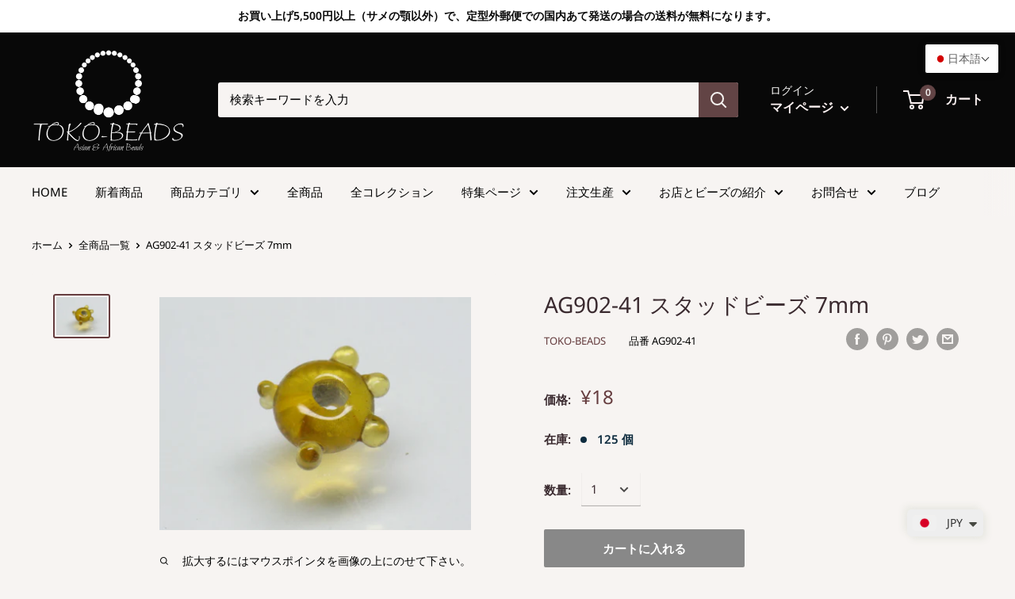

--- FILE ---
content_type: text/html; charset=utf-8
request_url: https://www.toko-beads.com/products/ag902-41
body_size: 57053
content:
<!doctype html>

<html class="no-js" lang="ja">
  <head>
    		
<meta http-equiv="Expires" content="86400">
    
    <meta charset="utf-8">
    <meta name="viewport" content="width=device-width, initial-scale=1.0, height=device-height, minimum-scale=1.0, maximum-scale=1.0">
    <meta name="theme-color" content="#653c3e"><title>| TOKO-BEADS |AG902-41 スタッドビーズ 7mm
</title><meta name="description" content="スタッド(突起)付ガラスビーズです。小さな工房でのバーナーワークによる最終工程で表面に点々とカラフルなガラス突起をつけていきます。すべて手作りのため突起の大きさや間隔がいろいろで、中には突起の高さが低いものや突起自体が3色のものなどがあり手作り感にあふれたビーズです。（この商品は手作りジュエリー・アクセサリーパーツ・エスニック雑貨として販売しています）"><link rel="canonical" href="https://www.toko-beads.com/products/ag902-41"><link rel="shortcut icon" href="//www.toko-beads.com/cdn/shop/files/favicon_935fe7ba-8f42-4c08-9b3e-b9b392dbfec4_96x96.png?v=1630573978" type="image/png"><link rel="preload" as="style" href="//www.toko-beads.com/cdn/shop/t/24/assets/theme.css?v=9743831961985538571647918028">
    <link rel="preconnect" href="https://cdn.shopify.com">
    <link rel="preconnect" href="https://fonts.shopifycdn.com">
    <link rel="dns-prefetch" href="https://productreviews.shopifycdn.com">
    <link rel="dns-prefetch" href="https://ajax.googleapis.com">
    <link rel="dns-prefetch" href="https://maps.googleapis.com">
    <link rel="dns-prefetch" href="https://maps.gstatic.com">

    <meta property="og:type" content="product">
  <meta property="og:title" content="AG902-41 スタッドビーズ 7mm"><meta property="og:image" content="http://www.toko-beads.com/cdn/shop/products/AG902-41_b48a0f5e-e4a4-4032-8451-72ca9c983e77.jpg?v=1746579877">
    <meta property="og:image:secure_url" content="https://www.toko-beads.com/cdn/shop/products/AG902-41_b48a0f5e-e4a4-4032-8451-72ca9c983e77.jpg?v=1746579877">
    <meta property="og:image:width" content="1600">
    <meta property="og:image:height" content="1200"><meta property="product:price:amount" content="18.00">
  <meta property="product:price:currency" content="JPY"><meta property="og:description" content="スタッド(突起)付ガラスビーズです。小さな工房でのバーナーワークによる最終工程で表面に点々とカラフルなガラス突起をつけていきます。すべて手作りのため突起の大きさや間隔がいろいろで、中には突起の高さが低いものや突起自体が3色のものなどがあり手作り感にあふれたビーズです。（この商品は手作りジュエリー・アクセサリーパーツ・エスニック雑貨として販売しています）"><meta property="og:url" content="https://www.toko-beads.com/products/ag902-41">
<meta property="og:site_name" content="TOKO-BEADS"><meta name="twitter:card" content="summary"><meta name="twitter:title" content="AG902-41 スタッドビーズ 7mm">
  <meta name="twitter:description" content="この商品が掲載されているページは01-001スタッド付ガラスビーズです。商品名：AG902-41 スタッドビーズ 7mmスタッド(突起)付ガラスビーズです。小さな工房でのバーナーワークによる最終工程で表面に点々とカラフルなガラス突起をつけていきます。すべて手作りのため突起の大きさや間隔がいろいろで、中には突起の高さが低いものや突起自体が3色のものなどがあり手作り感にあふれたビーズです。（この商品は手作りジュエリー・アクセサリーパーツ・エスニック雑貨として販売しています）個数/販売単位 : 1色調 : ブラウン イエローサイズ(mm) ： 7x5x2.5 ⇒ サイズ表記の説明を見る材質：ガラス素材の詳細：溶融リサイクルガラス(廃棄ガラスを溶融・再生処理したビーズ用ガラス素材)生産国/地域：インドネシアAG902-41に関するお問い合わせメールはこちら">
  <meta name="twitter:image" content="https://www.toko-beads.com/cdn/shop/products/AG902-41_b48a0f5e-e4a4-4032-8451-72ca9c983e77_600x600_crop_center.jpg?v=1746579877">
    <link rel="preload" href="//www.toko-beads.com/cdn/fonts/noto_sans/notosans_n4.67fb0b95a9fac1030d5fa59681ca957ae8ee6aa5.woff2" as="font" type="font/woff2" crossorigin>
<link rel="preload" href="//www.toko-beads.com/cdn/fonts/noto_sans/notosans_n4.67fb0b95a9fac1030d5fa59681ca957ae8ee6aa5.woff2" as="font" type="font/woff2" crossorigin>
<link rel="preload" href="//www.toko-beads.com/cdn/shop/t/24/assets/font-theme-star.woff2?v=176977276741202493121631670920" as="font" type="font/woff2" crossorigin><link rel="preload" href="//www.toko-beads.com/cdn/fonts/noto_sans/notosans_i4.0d0b0b60457d4b0fff3a18b68f05d41f4e08fe56.woff2" as="font" type="font/woff2" crossorigin><link rel="preload" href="//www.toko-beads.com/cdn/fonts/noto_sans/notosans_n7.1c1ecc348e259b7cdc0a191536a135e8afa67beb.woff2" as="font" type="font/woff2" crossorigin><link rel="preload" href="//www.toko-beads.com/cdn/fonts/noto_sans/notosans_i4.0d0b0b60457d4b0fff3a18b68f05d41f4e08fe56.woff2" as="font" type="font/woff2" crossorigin><link rel="preload" href="//www.toko-beads.com/cdn/fonts/noto_sans/notosans_i7.c7fd3945455879138e0ecee80bd39dae8b9d10da.woff2" as="font" type="font/woff2" crossorigin><link rel="preload" href="//www.toko-beads.com/cdn/fonts/noto_sans/notosans_n6.90560915a6d0b744c1f7e70aeea50fb1f364fe54.woff2" as="font" type="font/woff2" crossorigin><style>
  /* We load the font used for the integration with Shopify Reviews to load our own stars */
  @font-face {
    font-family: "font-theme-star";
    src: url(//www.toko-beads.com/cdn/shop/t/24/assets/font-theme-star.eot?v=178649971611478077551631670918);
    src: url(//www.toko-beads.com/cdn/shop/t/24/assets/font-theme-star.eot?%23iefix&v=178649971611478077551631670918) format("embedded-opentype"), url(//www.toko-beads.com/cdn/shop/t/24/assets/font-theme-star.woff2?v=176977276741202493121631670920) format("woff2"), url(//www.toko-beads.com/cdn/shop/t/24/assets/font-theme-star.ttf?v=17527569363257290761631670919) format("truetype");
    font-weight: normal;
    font-style: normal;
    font-display: fallback;
  }

  @font-face {
  font-family: "Noto Sans";
  font-weight: 400;
  font-style: normal;
  font-display: fallback;
  src: url("//www.toko-beads.com/cdn/fonts/noto_sans/notosans_n4.67fb0b95a9fac1030d5fa59681ca957ae8ee6aa5.woff2") format("woff2"),
       url("//www.toko-beads.com/cdn/fonts/noto_sans/notosans_n4.7b785b180d53ae20f1017ba5d1db68774175584a.woff") format("woff");
}

  @font-face {
  font-family: "Noto Sans";
  font-weight: 400;
  font-style: normal;
  font-display: fallback;
  src: url("//www.toko-beads.com/cdn/fonts/noto_sans/notosans_n4.67fb0b95a9fac1030d5fa59681ca957ae8ee6aa5.woff2") format("woff2"),
       url("//www.toko-beads.com/cdn/fonts/noto_sans/notosans_n4.7b785b180d53ae20f1017ba5d1db68774175584a.woff") format("woff");
}

@font-face {
  font-family: "Noto Sans";
  font-weight: 600;
  font-style: normal;
  font-display: fallback;
  src: url("//www.toko-beads.com/cdn/fonts/noto_sans/notosans_n6.90560915a6d0b744c1f7e70aeea50fb1f364fe54.woff2") format("woff2"),
       url("//www.toko-beads.com/cdn/fonts/noto_sans/notosans_n6.183167f0f6bcb93bfa48b522c56d744a8b7d18b4.woff") format("woff");
}

@font-face {
  font-family: "Noto Sans";
  font-weight: 400;
  font-style: italic;
  font-display: fallback;
  src: url("//www.toko-beads.com/cdn/fonts/noto_sans/notosans_i4.0d0b0b60457d4b0fff3a18b68f05d41f4e08fe56.woff2") format("woff2"),
       url("//www.toko-beads.com/cdn/fonts/noto_sans/notosans_i4.39741a91407585de584fa20325a2a05adccd69e7.woff") format("woff");
}


  @font-face {
  font-family: "Noto Sans";
  font-weight: 700;
  font-style: normal;
  font-display: fallback;
  src: url("//www.toko-beads.com/cdn/fonts/noto_sans/notosans_n7.1c1ecc348e259b7cdc0a191536a135e8afa67beb.woff2") format("woff2"),
       url("//www.toko-beads.com/cdn/fonts/noto_sans/notosans_n7.aef9bd60aa73fa842d38cf1dfa3f8eb50d0dfa8f.woff") format("woff");
}

  @font-face {
  font-family: "Noto Sans";
  font-weight: 400;
  font-style: italic;
  font-display: fallback;
  src: url("//www.toko-beads.com/cdn/fonts/noto_sans/notosans_i4.0d0b0b60457d4b0fff3a18b68f05d41f4e08fe56.woff2") format("woff2"),
       url("//www.toko-beads.com/cdn/fonts/noto_sans/notosans_i4.39741a91407585de584fa20325a2a05adccd69e7.woff") format("woff");
}

  @font-face {
  font-family: "Noto Sans";
  font-weight: 700;
  font-style: italic;
  font-display: fallback;
  src: url("//www.toko-beads.com/cdn/fonts/noto_sans/notosans_i7.c7fd3945455879138e0ecee80bd39dae8b9d10da.woff2") format("woff2"),
       url("//www.toko-beads.com/cdn/fonts/noto_sans/notosans_i7.8c223fa37340c58f5c7619dd708bf01da1a07a6d.woff") format("woff");
}


  :root {
    --default-text-font-size : 15px;
    --base-text-font-size    : 15px;
    --heading-font-family    : "Noto Sans", sans-serif;
    --heading-font-weight    : 400;
    --heading-font-style     : normal;
    --text-font-family       : "Noto Sans", sans-serif;
    --text-font-weight       : 400;
    --text-font-style        : normal;
    --text-font-bolder-weight: 600;
    --text-link-decoration   : normal;

    --text-color               : #000000;
    --text-color-rgb           : 0, 0, 0;
    --heading-color            : #3a2a2f;
    --border-color             : rgba(0,0,0,0);
    --border-color-rgb         : 0, 0, 0;
    --form-border-color        : rgba(0, 0, 0, 0.0);
    --accent-color             : #653c3e;
    --accent-color-rgb         : 101, 60, 62;
    --link-color               : #282476;
    --link-color-hover         : #14123b;
    --background               : #f7f4f2;
    --secondary-background     : #f7f4f2;
    --secondary-background-rgb : 247, 244, 242;
    --accent-background        : rgba(101, 60, 62, 0.08);

    --error-color       : #ff0000;
    --error-background  : rgba(255, 0, 0, 0.07);
    --success-color     : #080808;
    --success-background: rgba(8, 8, 8, 0.11);

    --primary-button-background      : #888888;
    --primary-button-background-rgb  : 136, 136, 136;
    --primary-button-text-color      : #ffffff;
    --secondary-button-background    : #624445;
    --secondary-button-background-rgb: 98, 68, 69;
    --secondary-button-text-color    : #fff9f9;

    --header-background      : #080808;
    --header-text-color      : #fdf3f3;
    --header-light-text-color: #fcfbfa;
    --header-border-color    : rgba(252, 251, 250, 0.3);
    --header-accent-color    : #624445;

    --flickity-arrow-color: rgba(0, 0, 0, 0.0);--product-on-sale-accent           : #0e2c3f;
    --product-on-sale-accent-rgb       : 14, 44, 63;
    --product-on-sale-color            : #ffffff;
    --product-in-stock-color           : #0e2c3f;
    --product-low-stock-color          : #0e2c3f;
    --product-sold-out-color           : #b6b6b6;
    --product-custom-label-1-background: #c0bbbb;
    --product-custom-label-1-color     : #000000;
    --product-custom-label-2-background: #c0bbbb;
    --product-custom-label-2-color     : #000000;
    --product-review-star-color        : #080808;

    --mobile-container-gutter : 20px;
    --desktop-container-gutter: 40px;
  }
</style>

<script>
  // IE11 does not have support for CSS variables, so we have to polyfill them
  if (!(((window || {}).CSS || {}).supports && window.CSS.supports('(--a: 0)'))) {
    const script = document.createElement('script');
    script.type = 'text/javascript';
    script.src = 'https://cdn.jsdelivr.net/npm/css-vars-ponyfill@2';
    script.onload = function() {
      cssVars({});
    };

    document.getElementsByTagName('head')[0].appendChild(script);
  }
</script>

    <!-- "snippets/buddha-megamenu.liquid" was not rendered, the associated app was uninstalled -->
  <script>window.performance && window.performance.mark && window.performance.mark('shopify.content_for_header.start');</script><meta id="shopify-digital-wallet" name="shopify-digital-wallet" content="/44911853720/digital_wallets/dialog">
<meta name="shopify-checkout-api-token" content="b0b176a043775589874454c0fd64afdf">
<meta id="in-context-paypal-metadata" data-shop-id="44911853720" data-venmo-supported="false" data-environment="production" data-locale="ja_JP" data-paypal-v4="true" data-currency="JPY">
<link rel="alternate" hreflang="x-default" href="https://www.toko-beads.com/products/ag902-41">
<link rel="alternate" hreflang="ja" href="https://www.toko-beads.com/products/ag902-41">
<link rel="alternate" hreflang="en" href="https://www.toko-beads.com/en/products/ag902-41">
<link rel="alternate" type="application/json+oembed" href="https://www.toko-beads.com/products/ag902-41.oembed">
<script async="async" src="/checkouts/internal/preloads.js?locale=ja-JP"></script>
<script id="apple-pay-shop-capabilities" type="application/json">{"shopId":44911853720,"countryCode":"JP","currencyCode":"JPY","merchantCapabilities":["supports3DS"],"merchantId":"gid:\/\/shopify\/Shop\/44911853720","merchantName":"TOKO-BEADS","requiredBillingContactFields":["postalAddress","email","phone"],"requiredShippingContactFields":["postalAddress","email","phone"],"shippingType":"shipping","supportedNetworks":["visa","masterCard","amex","jcb","discover"],"total":{"type":"pending","label":"TOKO-BEADS","amount":"1.00"},"shopifyPaymentsEnabled":true,"supportsSubscriptions":true}</script>
<script id="shopify-features" type="application/json">{"accessToken":"b0b176a043775589874454c0fd64afdf","betas":["rich-media-storefront-analytics"],"domain":"www.toko-beads.com","predictiveSearch":false,"shopId":44911853720,"locale":"ja"}</script>
<script>var Shopify = Shopify || {};
Shopify.shop = "toko-beads-com.myshopify.com";
Shopify.locale = "ja";
Shopify.currency = {"active":"JPY","rate":"1.0"};
Shopify.country = "JP";
Shopify.theme = {"name":"Warehouse_V1\/20230515の状態","id":126502568088,"schema_name":"Warehouse","schema_version":"1.9.19","theme_store_id":871,"role":"main"};
Shopify.theme.handle = "null";
Shopify.theme.style = {"id":null,"handle":null};
Shopify.cdnHost = "www.toko-beads.com/cdn";
Shopify.routes = Shopify.routes || {};
Shopify.routes.root = "/";</script>
<script type="module">!function(o){(o.Shopify=o.Shopify||{}).modules=!0}(window);</script>
<script>!function(o){function n(){var o=[];function n(){o.push(Array.prototype.slice.apply(arguments))}return n.q=o,n}var t=o.Shopify=o.Shopify||{};t.loadFeatures=n(),t.autoloadFeatures=n()}(window);</script>
<script id="shop-js-analytics" type="application/json">{"pageType":"product"}</script>
<script defer="defer" async type="module" src="//www.toko-beads.com/cdn/shopifycloud/shop-js/modules/v2/client.init-shop-cart-sync_0MstufBG.ja.esm.js"></script>
<script defer="defer" async type="module" src="//www.toko-beads.com/cdn/shopifycloud/shop-js/modules/v2/chunk.common_jll-23Z1.esm.js"></script>
<script defer="defer" async type="module" src="//www.toko-beads.com/cdn/shopifycloud/shop-js/modules/v2/chunk.modal_HXih6-AF.esm.js"></script>
<script type="module">
  await import("//www.toko-beads.com/cdn/shopifycloud/shop-js/modules/v2/client.init-shop-cart-sync_0MstufBG.ja.esm.js");
await import("//www.toko-beads.com/cdn/shopifycloud/shop-js/modules/v2/chunk.common_jll-23Z1.esm.js");
await import("//www.toko-beads.com/cdn/shopifycloud/shop-js/modules/v2/chunk.modal_HXih6-AF.esm.js");

  window.Shopify.SignInWithShop?.initShopCartSync?.({"fedCMEnabled":true,"windoidEnabled":true});

</script>
<script>(function() {
  var isLoaded = false;
  function asyncLoad() {
    if (isLoaded) return;
    isLoaded = true;
    var urls = ["https:\/\/cdn.shopify.com\/s\/files\/1\/0449\/2568\/1820\/t\/4\/assets\/booster_currency.js?v=1624978055\u0026shop=toko-beads-com.myshopify.com","https:\/\/cdn.shopify.com\/s\/files\/1\/0449\/2568\/1820\/t\/4\/assets\/booster_currency.js?v=1624978055\u0026shop=toko-beads-com.myshopify.com","https:\/\/cdn.shopify.com\/s\/files\/1\/0449\/1185\/3720\/t\/24\/assets\/globo.formbuilder.init.js?v=1653634924\u0026shop=toko-beads-com.myshopify.com"];
    for (var i = 0; i < urls.length; i++) {
      var s = document.createElement('script');
      s.type = 'text/javascript';
      s.async = true;
      s.src = urls[i];
      var x = document.getElementsByTagName('script')[0];
      x.parentNode.insertBefore(s, x);
    }
  };
  if(window.attachEvent) {
    window.attachEvent('onload', asyncLoad);
  } else {
    window.addEventListener('load', asyncLoad, false);
  }
})();</script>
<script id="__st">var __st={"a":44911853720,"offset":32400,"reqid":"499818c6-c222-4694-ab19-b61a0723fc57-1769094483","pageurl":"www.toko-beads.com\/products\/ag902-41","u":"e786f5026e18","p":"product","rtyp":"product","rid":5616024944792};</script>
<script>window.ShopifyPaypalV4VisibilityTracking = true;</script>
<script id="captcha-bootstrap">!function(){'use strict';const t='contact',e='account',n='new_comment',o=[[t,t],['blogs',n],['comments',n],[t,'customer']],c=[[e,'customer_login'],[e,'guest_login'],[e,'recover_customer_password'],[e,'create_customer']],r=t=>t.map((([t,e])=>`form[action*='/${t}']:not([data-nocaptcha='true']) input[name='form_type'][value='${e}']`)).join(','),a=t=>()=>t?[...document.querySelectorAll(t)].map((t=>t.form)):[];function s(){const t=[...o],e=r(t);return a(e)}const i='password',u='form_key',d=['recaptcha-v3-token','g-recaptcha-response','h-captcha-response',i],f=()=>{try{return window.sessionStorage}catch{return}},m='__shopify_v',_=t=>t.elements[u];function p(t,e,n=!1){try{const o=window.sessionStorage,c=JSON.parse(o.getItem(e)),{data:r}=function(t){const{data:e,action:n}=t;return t[m]||n?{data:e,action:n}:{data:t,action:n}}(c);for(const[e,n]of Object.entries(r))t.elements[e]&&(t.elements[e].value=n);n&&o.removeItem(e)}catch(o){console.error('form repopulation failed',{error:o})}}const l='form_type',E='cptcha';function T(t){t.dataset[E]=!0}const w=window,h=w.document,L='Shopify',v='ce_forms',y='captcha';let A=!1;((t,e)=>{const n=(g='f06e6c50-85a8-45c8-87d0-21a2b65856fe',I='https://cdn.shopify.com/shopifycloud/storefront-forms-hcaptcha/ce_storefront_forms_captcha_hcaptcha.v1.5.2.iife.js',D={infoText:'hCaptchaによる保護',privacyText:'プライバシー',termsText:'利用規約'},(t,e,n)=>{const o=w[L][v],c=o.bindForm;if(c)return c(t,g,e,D).then(n);var r;o.q.push([[t,g,e,D],n]),r=I,A||(h.body.append(Object.assign(h.createElement('script'),{id:'captcha-provider',async:!0,src:r})),A=!0)});var g,I,D;w[L]=w[L]||{},w[L][v]=w[L][v]||{},w[L][v].q=[],w[L][y]=w[L][y]||{},w[L][y].protect=function(t,e){n(t,void 0,e),T(t)},Object.freeze(w[L][y]),function(t,e,n,w,h,L){const[v,y,A,g]=function(t,e,n){const i=e?o:[],u=t?c:[],d=[...i,...u],f=r(d),m=r(i),_=r(d.filter((([t,e])=>n.includes(e))));return[a(f),a(m),a(_),s()]}(w,h,L),I=t=>{const e=t.target;return e instanceof HTMLFormElement?e:e&&e.form},D=t=>v().includes(t);t.addEventListener('submit',(t=>{const e=I(t);if(!e)return;const n=D(e)&&!e.dataset.hcaptchaBound&&!e.dataset.recaptchaBound,o=_(e),c=g().includes(e)&&(!o||!o.value);(n||c)&&t.preventDefault(),c&&!n&&(function(t){try{if(!f())return;!function(t){const e=f();if(!e)return;const n=_(t);if(!n)return;const o=n.value;o&&e.removeItem(o)}(t);const e=Array.from(Array(32),(()=>Math.random().toString(36)[2])).join('');!function(t,e){_(t)||t.append(Object.assign(document.createElement('input'),{type:'hidden',name:u})),t.elements[u].value=e}(t,e),function(t,e){const n=f();if(!n)return;const o=[...t.querySelectorAll(`input[type='${i}']`)].map((({name:t})=>t)),c=[...d,...o],r={};for(const[a,s]of new FormData(t).entries())c.includes(a)||(r[a]=s);n.setItem(e,JSON.stringify({[m]:1,action:t.action,data:r}))}(t,e)}catch(e){console.error('failed to persist form',e)}}(e),e.submit())}));const S=(t,e)=>{t&&!t.dataset[E]&&(n(t,e.some((e=>e===t))),T(t))};for(const o of['focusin','change'])t.addEventListener(o,(t=>{const e=I(t);D(e)&&S(e,y())}));const B=e.get('form_key'),M=e.get(l),P=B&&M;t.addEventListener('DOMContentLoaded',(()=>{const t=y();if(P)for(const e of t)e.elements[l].value===M&&p(e,B);[...new Set([...A(),...v().filter((t=>'true'===t.dataset.shopifyCaptcha))])].forEach((e=>S(e,t)))}))}(h,new URLSearchParams(w.location.search),n,t,e,['guest_login'])})(!0,!0)}();</script>
<script integrity="sha256-4kQ18oKyAcykRKYeNunJcIwy7WH5gtpwJnB7kiuLZ1E=" data-source-attribution="shopify.loadfeatures" defer="defer" src="//www.toko-beads.com/cdn/shopifycloud/storefront/assets/storefront/load_feature-a0a9edcb.js" crossorigin="anonymous"></script>
<script data-source-attribution="shopify.dynamic_checkout.dynamic.init">var Shopify=Shopify||{};Shopify.PaymentButton=Shopify.PaymentButton||{isStorefrontPortableWallets:!0,init:function(){window.Shopify.PaymentButton.init=function(){};var t=document.createElement("script");t.src="https://www.toko-beads.com/cdn/shopifycloud/portable-wallets/latest/portable-wallets.ja.js",t.type="module",document.head.appendChild(t)}};
</script>
<script data-source-attribution="shopify.dynamic_checkout.buyer_consent">
  function portableWalletsHideBuyerConsent(e){var t=document.getElementById("shopify-buyer-consent"),n=document.getElementById("shopify-subscription-policy-button");t&&n&&(t.classList.add("hidden"),t.setAttribute("aria-hidden","true"),n.removeEventListener("click",e))}function portableWalletsShowBuyerConsent(e){var t=document.getElementById("shopify-buyer-consent"),n=document.getElementById("shopify-subscription-policy-button");t&&n&&(t.classList.remove("hidden"),t.removeAttribute("aria-hidden"),n.addEventListener("click",e))}window.Shopify?.PaymentButton&&(window.Shopify.PaymentButton.hideBuyerConsent=portableWalletsHideBuyerConsent,window.Shopify.PaymentButton.showBuyerConsent=portableWalletsShowBuyerConsent);
</script>
<script data-source-attribution="shopify.dynamic_checkout.cart.bootstrap">document.addEventListener("DOMContentLoaded",(function(){function t(){return document.querySelector("shopify-accelerated-checkout-cart, shopify-accelerated-checkout")}if(t())Shopify.PaymentButton.init();else{new MutationObserver((function(e,n){t()&&(Shopify.PaymentButton.init(),n.disconnect())})).observe(document.body,{childList:!0,subtree:!0})}}));
</script>
<link id="shopify-accelerated-checkout-styles" rel="stylesheet" media="screen" href="https://www.toko-beads.com/cdn/shopifycloud/portable-wallets/latest/accelerated-checkout-backwards-compat.css" crossorigin="anonymous">
<style id="shopify-accelerated-checkout-cart">
        #shopify-buyer-consent {
  margin-top: 1em;
  display: inline-block;
  width: 100%;
}

#shopify-buyer-consent.hidden {
  display: none;
}

#shopify-subscription-policy-button {
  background: none;
  border: none;
  padding: 0;
  text-decoration: underline;
  font-size: inherit;
  cursor: pointer;
}

#shopify-subscription-policy-button::before {
  box-shadow: none;
}

      </style>

<script>window.performance && window.performance.mark && window.performance.mark('shopify.content_for_header.end');</script> 
 <style type="text/css" id="nitro-fontify" >
</style>


    <link rel="stylesheet" href="//www.toko-beads.com/cdn/shop/t/24/assets/theme.css?v=9743831961985538571647918028">

    
  <script type="application/ld+json">
  {
    "@context": "http://schema.org",
    "@type": "Product",
    "offers": [{
          "@type": "Offer",
          "name": "Default Title",
          "availability":"https://schema.org/InStock",
          "price": 18.0,
          "priceCurrency": "JPY",
          "priceValidUntil": "2026-02-02","sku": "AG902-41","url": "/products/ag902-41/products/ag902-41?variant=35690107568280"
        }
],
    "brand": {
      "name": "TOKO-BEADS"
    },
    "name": "AG902-41 スタッドビーズ 7mm",
    "description": "この商品が掲載されているページは01-001スタッド付ガラスビーズです。商品名：AG902-41 スタッドビーズ 7mmスタッド(突起)付ガラスビーズです。小さな工房でのバーナーワークによる最終工程で表面に点々とカラフルなガラス突起をつけていきます。すべて手作りのため突起の大きさや間隔がいろいろで、中には突起の高さが低いものや突起自体が3色のものなどがあり手作り感にあふれたビーズです。（この商品は手作りジュエリー・アクセサリーパーツ・エスニック雑貨として販売しています）個数\/販売単位 : 1色調 : ブラウン イエローサイズ(mm) ： 7x5x2.5 ⇒ サイズ表記の説明を見る材質：ガラス素材の詳細：溶融リサイクルガラス(廃棄ガラスを溶融・再生処理したビーズ用ガラス素材)生産国\/地域：インドネシアAG902-41に関するお問い合わせメールはこちら",
    "category": "商品種別-PRODUCT TYPE_01_ビーズ-Beads",
    "url": "/products/ag902-41/products/ag902-41",
    "sku": "AG902-41",
    "image": {
      "@type": "ImageObject",
      "url": "https://www.toko-beads.com/cdn/shop/products/AG902-41_b48a0f5e-e4a4-4032-8451-72ca9c983e77_1024x.jpg?v=1746579877",
      "image": "https://www.toko-beads.com/cdn/shop/products/AG902-41_b48a0f5e-e4a4-4032-8451-72ca9c983e77_1024x.jpg?v=1746579877",
      "name": "TOKO-BEADS AG902-41 Glass bead 7mm AG902-41 スタッドビーズ 7mm Asian bead \u0026 African bead  Handmade,Lampeork,bead,asia,india,ethnic,parts,accessory,beads とんぼ玉,ビーズ,トンボ玉,アジア,インド,エスニック,手作り,パーツ,アクセサリー",
      "width": "1024",
      "height": "1024"
    }
  }
  </script>



  <script type="application/ld+json">
  {
    "@context": "http://schema.org",
    "@type": "BreadcrumbList",
  "itemListElement": [{
      "@type": "ListItem",
      "position": 1,
      "name": "ホーム",
      "item": "https://www.toko-beads.com"
    },{
          "@type": "ListItem",
          "position": 2,
          "name": "AG902-41 スタッドビーズ 7mm",
          "item": "https://www.toko-beads.com/products/ag902-41"
        }]
  }
  </script>


    <script>
      // This allows to expose several variables to the global scope, to be used in scripts
      window.theme = {
        pageType: "product",
        cartCount: 0,
        moneyFormat: "\u003cspan class=money\u003e¥{{amount}}\u003c\/span\u003e",
        moneyWithCurrencyFormat: "\u003cspan class=money\u003e¥{{amount}} JPY\u003c\/span\u003e",
        showDiscount: false,
        discountMode: "saving",
        searchMode: "product,article,page",
        cartType: "drawer"
      };

      window.routes = {
        rootUrl: "\/",
        cartUrl: "\/cart",
        cartAddUrl: "\/cart\/add",
        cartChangeUrl: "\/cart\/change",
        searchUrl: "\/search",
        productRecommendationsUrl: "\/recommendations\/products"
      };

      window.languages = {
        collectionOnSaleLabel: "{{savings}}セーブ",
        productFormUnavailable: "ご利用いただけません",
        productFormAddToCart: "カートに入れる",
        productFormSoldOut: "SOLD OUT",
        shippingEstimatorNoResults: "ご指定の住所への送料が計算できませんでした。",
        shippingEstimatorOneResult: "ご指定の住所への送料：1つ",
        shippingEstimatorMultipleResults: "ご指定の住所への送料：{{count}}つ",
        shippingEstimatorErrors: "エラー："
      };

      window.lazySizesConfig = {
        loadHidden: false,
        hFac: 0.8,
        expFactor: 3,
        customMedia: {
          '--phone': '(max-width: 640px)',
          '--tablet': '(min-width: 641px) and (max-width: 1023px)',
          '--lap': '(min-width: 1024px)'
        }
      };

      document.documentElement.className = document.documentElement.className.replace('no-js', 'js');
    </script><script src="//polyfill-fastly.net/v3/polyfill.min.js?unknown=polyfill&features=fetch,Element.prototype.closest,Element.prototype.matches,Element.prototype.remove,Element.prototype.classList,Array.prototype.includes,Array.prototype.fill,String.prototype.includes,String.prototype.padStart,Object.assign,CustomEvent,Intl,URL,DOMTokenList,IntersectionObserver,IntersectionObserverEntry" defer></script>
    <script src="//www.toko-beads.com/cdn/shop/t/24/assets/theme.min.js?v=114409367101103975611631670930" defer></script>
    <script src="//www.toko-beads.com/cdn/shop/t/24/assets/custom.js?v=90373254691674712701631670917" defer></script><script>
        (function () {
          window.onpageshow = function() {
            // We force re-freshing the cart content onpageshow, as most browsers will serve a cache copy when hitting the
            // back button, which cause staled data
            document.documentElement.dispatchEvent(new CustomEvent('cart:refresh', {
              bubbles: true,
              detail: {scrollToTop: false}
            }));
          };
        })();
      </script>
    
<link rel="stylesheet" href="https://toko-beads.com/shop/css/cal.css">
    
<link rel="stylesheet" href="https://toko-beads.com/shop/css/horizon2.css">
    
<link href="//www.toko-beads.com/cdn/shop/t/24/assets/top_maincate.css?v=177918301494514482351631670933" rel="stylesheet" type="text/css" media="all" />

    
    
  
                  <script src="//www.toko-beads.com/cdn/shop/t/24/assets/bss-file-configdata.js?v=106715284696213329221695349868" type="text/javascript"></script> <script src="//www.toko-beads.com/cdn/shop/t/24/assets/bss-file-configdata-banner.js?v=151034973688681356691684068547" type="text/javascript"></script> <script src="//www.toko-beads.com/cdn/shop/t/24/assets/bss-file-configdata-popup.js?v=173992696638277510541684068548" type="text/javascript"></script><script>
                if (typeof BSS_PL == 'undefined') {
                    var BSS_PL = {};
                }
                var bssPlApiServer = "https://product-labels-pro.bsscommerce.com";
                BSS_PL.customerTags = 'null';
                BSS_PL.customerId = 'null';
                BSS_PL.configData = configDatas;
                BSS_PL.configDataBanner = configDataBanners ? configDataBanners : [];
                BSS_PL.configDataPopup = configDataPopups ? configDataPopups : [];
                BSS_PL.storeId = 757;
                BSS_PL.currentPlan = "ten_usd";
                BSS_PL.storeIdCustomOld = "10678";
                BSS_PL.storeIdOldWIthPriority = "12200";
                BSS_PL.apiServerProduction = "https://product-labels-pro.bsscommerce.com";
                
                BSS_PL.integration = {"laiReview":{"status":0,"config":[]}}
                </script>
            <style>
.homepage-slideshow .slick-slide .bss_pl_img {
    visibility: hidden !important;
}
</style>
                    

 
    
<PageMap>
    <DataObject type="thumbnail">
      <Attribute name="src" value="https://toko-beads.com/shop/shop_img/collection/600x600/01-122.jpg"/>
      <Attribute name="width" value="100"/>
      <Attribute name="height" value="130"/>
    </DataObject>
  </PageMap>


  
    
    

   
<!-- BEGIN app block: shopify://apps/t-lab-ai-language-translate/blocks/language_switcher/b5b83690-efd4-434d-8c6a-a5cef4019faf --><!-- BEGIN app snippet: switcher_styling -->

<link href="//cdn.shopify.com/extensions/019bb762-7264-7b99-8d86-32684349d784/content-translation-297/assets/advanced-switcher.css" rel="stylesheet" type="text/css" media="all" />

<style>
  .tl-switcher-container.tl-custom-position {
    border-width: 1px;
    border-style: solid;
    border-color: #000000;
    background-color: #ffffff;
  }

  .tl-custom-position.top-right {
    top: 55px;
    right: 20px;
    bottom: auto;
    left: auto;
  }

  .tl-custom-position.top-left {
    top: 55px;
    right: auto;
    bottom: auto;
    left: 20px;
  }

  .tl-custom-position.bottom-left {
    position: fixed;
    top: auto;
    right: auto;
    bottom: 20px;
    left: 20px;
  }

  .tl-custom-position.bottom-right {
    position: fixed;
    top: auto;
    right: 20px;
    bottom: 20px;
    left: auto;
  }

  .tl-custom-position > div {
    font-size: 14px;
    color: #5c5c5c;
  }

  .tl-custom-position .tl-label {
    color: #5c5c5c;
  }

  .tl-dropdown,
  .tl-overlay,
  .tl-options {
    display: none;
  }

  .tl-dropdown.bottom-right,
  .tl-dropdown.bottom-left {
    bottom: 100%;
    top: auto;
  }

  .tl-dropdown.top-right,
  .tl-dropdown.bottom-right {
    right: 0;
    left: auto;
  }

  .tl-options.bottom-right,
  .tl-options.bottom-left {
    bottom: 100%;
    top: auto;
  }

  .tl-options.top-right,
  .tl-options.bottom-right {
    right: 0;
    left: auto;
  }

  div:not(.tl-inner) > .tl-switcher .tl-select,
  div.tl-selections {
    border-width: 0px;
  }

  

  
</style>
<!-- END app snippet -->

<script type="text/template" id="tl-switcher-template">
  <div class="tl-switcher-container hidden top-right">
    
        <!-- BEGIN app snippet: language_form --><div class="tl-switcher tl-language"><form method="post" action="/localization" id="localization_form" accept-charset="UTF-8" class="shopify-localization-form" enctype="multipart/form-data"><input type="hidden" name="form_type" value="localization" /><input type="hidden" name="utf8" value="✓" /><input type="hidden" name="_method" value="put" /><input type="hidden" name="return_to" value="/products/ag902-41" />
    <div class="tl-select">
      
          <img
            class="tl-flag"
            loading="lazy"
            width="20"
            height="18"
            alt="Language switcher country flag for 日本語"
            src="https://cdn.shopify.com/extensions/019bb762-7264-7b99-8d86-32684349d784/content-translation-297/assets/jp.svg"
          >
            <span class="tl-label tl-name">日本語</span>
      
    </div>
    <ul class="tl-options top-right" role="list">
      
          <li
            class="tl-option active"
            data-value="ja"
          >
              <img
                class="tl-flag"
                loading="lazy"
                width="20"
                height="18"
                alt="Language dropdown option country flag for 日本語"
                src="https://cdn.shopify.com/extensions/019bb762-7264-7b99-8d86-32684349d784/content-translation-297/assets/jp.svg"
              >
                <span class="tl-label tl-name" for="日本語">日本語</span>
          </li>
          <li
            class="tl-option "
            data-value="en"
          >
              <img
                class="tl-flag"
                loading="lazy"
                width="20"
                height="18"
                alt="Language dropdown option country flag for English"
                src="https://cdn.shopify.com/extensions/019bb762-7264-7b99-8d86-32684349d784/content-translation-297/assets/gb.svg"
              >
                <span class="tl-label tl-name" for="English">English</span>
          </li>
      
    </ul>
    <input type="hidden" name="country_code" value="JP">
    <input type="hidden" name="language_code" value="ja"></form>
</div>
<!-- END app snippet -->

      
    <!-- BEGIN app snippet: language_form2 --><div class="tl-languages-unwrap" style="display: none;"><form method="post" action="/localization" id="localization_form" accept-charset="UTF-8" class="shopify-localization-form" enctype="multipart/form-data"><input type="hidden" name="form_type" value="localization" /><input type="hidden" name="utf8" value="✓" /><input type="hidden" name="_method" value="put" /><input type="hidden" name="return_to" value="/products/ag902-41" />
    <ul class="tl-options" role="list">
      
          <li
            class="tl-option active"
            data-value="ja"
          >
                <span class="tl-label tl-name" for="日本語">日本語</span>
          </li>
          <li
            class="tl-option "
            data-value="en"
          >
                <span class="tl-label tl-name" for="English">English</span>
          </li>
      
    </ul>
    <input type="hidden" name="country_code" value="JP">
    <input type="hidden" name="language_code" value="ja"></form>
</div>
<!-- END app snippet -->
  </div>
</script>

<!-- BEGIN app snippet: switcher_init_script --><script>
  "use strict";
  (()=>{let s="tlSwitcherReady",l="hidden";function c(i,r,t=0){var e=i.map(function(e){return document.querySelector(e)});if(e.every(function(e){return!!e}))r(e);else{let e=new MutationObserver(function(e,t){var n=i.map(function(e){return document.querySelector(e)});n.every(function(e){return!!e})&&(t.disconnect(),r(n))});e.observe(document.documentElement,{childList:!0,subtree:!0}),0<t&&setTimeout(function(){e.disconnect()},t)}}let a=function(c,a){return function(t){var n=t[0],i=t[1];if(n&&i){var r=n.cloneNode(!0);let e=!1;switch(a){case"before":var o=i.parentElement;o&&(o.insertBefore(r,i),e=!0);break;case"after":o=i.parentElement;o&&(o.insertBefore(r,i.nextSibling),e=!0);break;case"in-element-prepend":o=i.firstChild;i.insertBefore(r,o),e=!0;break;case"in-element":i.appendChild(r),e=!0}e&&(r instanceof HTMLElement&&(r.classList.add(c),r.classList.remove(l)),t=new CustomEvent(s,{detail:{switcherElement:r}}),document.dispatchEvent(t))}}};function r(e){switch(e.switcherPosition){case"header":t=e.switcherPrototypeSelector,i=e.headerRelativePosition,r=e.mobileRefElement,o=e.mobileRelativePosition,(n=e.headerRefElement)&&n.split(",").map(e=>e.trim()).filter(Boolean).forEach(e=>{c([t,e],a("desktop",i),3e3)}),r&&r.split(",").map(e=>e.trim()).filter(Boolean).forEach(e=>{c([t,e],a("mobile",o))});break;case"custom":n=e.switcherPrototypeSelector,(n=document.querySelector(n))&&(n.classList.add("tl-custom-position"),n.classList.remove(l),n=new CustomEvent(s,{detail:{switcherElement:n}}),document.dispatchEvent(n))}var t,n,i,r,o}void 0===window.TranslationLab&&(window.TranslationLab={}),window.TranslationLab.Switcher={configure:function(i){c(["body"],e=>{var t,n=document.getElementById("tl-switcher-template");n&&((t=document.createElement("div")).innerHTML=n.innerHTML,n=t.querySelector(".tl-switcher-container"))&&(t=n.cloneNode(!0),e[0])&&e[0].appendChild(t),r(i)})}}})();
</script><!-- END app snippet -->

<script>
  (function () {

    var enabledShopCurrenciesJson = '[{"name":"Japanese Yen","iso_code":"JPY","symbol":"¥"}]';
    var availableCountriesJson = '[{"name":"アイスランド","iso_code":"IS","currency_code":"JPY"},{"name":"アイルランド","iso_code":"IE","currency_code":"JPY"},{"name":"アセンション島","iso_code":"AC","currency_code":"JPY"},{"name":"アゼルバイジャン","iso_code":"AZ","currency_code":"JPY"},{"name":"アフガニスタン","iso_code":"AF","currency_code":"JPY"},{"name":"アラブ首長国連邦","iso_code":"AE","currency_code":"JPY"},{"name":"アルジェリア","iso_code":"DZ","currency_code":"JPY"},{"name":"アルゼンチン","iso_code":"AR","currency_code":"JPY"},{"name":"アルバ","iso_code":"AW","currency_code":"JPY"},{"name":"アルバニア","iso_code":"AL","currency_code":"JPY"},{"name":"アルメニア","iso_code":"AM","currency_code":"JPY"},{"name":"アンギラ","iso_code":"AI","currency_code":"JPY"},{"name":"アンゴラ","iso_code":"AO","currency_code":"JPY"},{"name":"アンティグア・バーブーダ","iso_code":"AG","currency_code":"JPY"},{"name":"アンドラ","iso_code":"AD","currency_code":"JPY"},{"name":"イエメン","iso_code":"YE","currency_code":"JPY"},{"name":"イギリス","iso_code":"GB","currency_code":"JPY"},{"name":"イスラエル","iso_code":"IL","currency_code":"JPY"},{"name":"イタリア","iso_code":"IT","currency_code":"JPY"},{"name":"イラク","iso_code":"IQ","currency_code":"JPY"},{"name":"インド","iso_code":"IN","currency_code":"JPY"},{"name":"インドネシア","iso_code":"ID","currency_code":"JPY"},{"name":"ウォリス・フツナ","iso_code":"WF","currency_code":"JPY"},{"name":"ウガンダ","iso_code":"UG","currency_code":"JPY"},{"name":"ウクライナ","iso_code":"UA","currency_code":"JPY"},{"name":"ウズベキスタン","iso_code":"UZ","currency_code":"JPY"},{"name":"ウルグアイ","iso_code":"UY","currency_code":"JPY"},{"name":"エクアドル","iso_code":"EC","currency_code":"JPY"},{"name":"エジプト","iso_code":"EG","currency_code":"JPY"},{"name":"エストニア","iso_code":"EE","currency_code":"JPY"},{"name":"エスワティニ","iso_code":"SZ","currency_code":"JPY"},{"name":"エチオピア","iso_code":"ET","currency_code":"JPY"},{"name":"エリトリア","iso_code":"ER","currency_code":"JPY"},{"name":"エルサルバドル","iso_code":"SV","currency_code":"JPY"},{"name":"オマーン","iso_code":"OM","currency_code":"JPY"},{"name":"オランダ","iso_code":"NL","currency_code":"JPY"},{"name":"オランダ領アンティル諸島","iso_code":"AN","currency_code":"JPY"},{"name":"オランダ領カリブ","iso_code":"BQ","currency_code":"JPY"},{"name":"オーストラリア","iso_code":"AU","currency_code":"JPY"},{"name":"オーストリア","iso_code":"AT","currency_code":"JPY"},{"name":"オーランド諸島","iso_code":"AX","currency_code":"JPY"},{"name":"カザフスタン","iso_code":"KZ","currency_code":"JPY"},{"name":"カタール","iso_code":"QA","currency_code":"JPY"},{"name":"カナダ","iso_code":"CA","currency_code":"JPY"},{"name":"カメルーン","iso_code":"CM","currency_code":"JPY"},{"name":"カンボジア","iso_code":"KH","currency_code":"JPY"},{"name":"カーボベルデ","iso_code":"CV","currency_code":"JPY"},{"name":"ガイアナ","iso_code":"GY","currency_code":"JPY"},{"name":"ガボン","iso_code":"GA","currency_code":"JPY"},{"name":"ガンビア","iso_code":"GM","currency_code":"JPY"},{"name":"ガーナ","iso_code":"GH","currency_code":"JPY"},{"name":"ガーンジー","iso_code":"GG","currency_code":"JPY"},{"name":"キプロス","iso_code":"CY","currency_code":"JPY"},{"name":"キュラソー","iso_code":"CW","currency_code":"JPY"},{"name":"キリバス","iso_code":"KI","currency_code":"JPY"},{"name":"キルギス","iso_code":"KG","currency_code":"JPY"},{"name":"ギニア","iso_code":"GN","currency_code":"JPY"},{"name":"ギニアビサウ","iso_code":"GW","currency_code":"JPY"},{"name":"ギリシャ","iso_code":"GR","currency_code":"JPY"},{"name":"クウェート","iso_code":"KW","currency_code":"JPY"},{"name":"クック諸島","iso_code":"CK","currency_code":"JPY"},{"name":"クリスマス島","iso_code":"CX","currency_code":"JPY"},{"name":"クロアチア","iso_code":"HR","currency_code":"JPY"},{"name":"グアテマラ","iso_code":"GT","currency_code":"JPY"},{"name":"グアドループ","iso_code":"GP","currency_code":"JPY"},{"name":"グリーンランド","iso_code":"GL","currency_code":"JPY"},{"name":"グレナダ","iso_code":"GD","currency_code":"JPY"},{"name":"ケイマン諸島","iso_code":"KY","currency_code":"JPY"},{"name":"ケニア","iso_code":"KE","currency_code":"JPY"},{"name":"ココス(キーリング)諸島","iso_code":"CC","currency_code":"JPY"},{"name":"コスタリカ","iso_code":"CR","currency_code":"JPY"},{"name":"コソボ","iso_code":"XK","currency_code":"JPY"},{"name":"コモロ","iso_code":"KM","currency_code":"JPY"},{"name":"コロンビア","iso_code":"CO","currency_code":"JPY"},{"name":"コンゴ共和国(ブラザビル)","iso_code":"CG","currency_code":"JPY"},{"name":"コンゴ民主共和国(キンシャサ)","iso_code":"CD","currency_code":"JPY"},{"name":"コートジボワール","iso_code":"CI","currency_code":"JPY"},{"name":"サウジアラビア","iso_code":"SA","currency_code":"JPY"},{"name":"サウスジョージア・サウスサンドウィッチ諸島","iso_code":"GS","currency_code":"JPY"},{"name":"サモア","iso_code":"WS","currency_code":"JPY"},{"name":"サントメ・プリンシペ","iso_code":"ST","currency_code":"JPY"},{"name":"サンピエール島・ミクロン島","iso_code":"PM","currency_code":"JPY"},{"name":"サンマリノ","iso_code":"SM","currency_code":"JPY"},{"name":"サン・バルテルミー","iso_code":"BL","currency_code":"JPY"},{"name":"サン・マルタン","iso_code":"MF","currency_code":"JPY"},{"name":"ザンビア","iso_code":"ZM","currency_code":"JPY"},{"name":"シエラレオネ","iso_code":"SL","currency_code":"JPY"},{"name":"シンガポール","iso_code":"SG","currency_code":"JPY"},{"name":"シント・マールテン","iso_code":"SX","currency_code":"JPY"},{"name":"ジブチ","iso_code":"DJ","currency_code":"JPY"},{"name":"ジブラルタル","iso_code":"GI","currency_code":"JPY"},{"name":"ジャマイカ","iso_code":"JM","currency_code":"JPY"},{"name":"ジャージー","iso_code":"JE","currency_code":"JPY"},{"name":"ジョージア","iso_code":"GE","currency_code":"JPY"},{"name":"ジンバブエ","iso_code":"ZW","currency_code":"JPY"},{"name":"スイス","iso_code":"CH","currency_code":"JPY"},{"name":"スウェーデン","iso_code":"SE","currency_code":"JPY"},{"name":"スバールバル諸島・ヤンマイエン島","iso_code":"SJ","currency_code":"JPY"},{"name":"スペイン","iso_code":"ES","currency_code":"JPY"},{"name":"スリナム","iso_code":"SR","currency_code":"JPY"},{"name":"スリランカ","iso_code":"LK","currency_code":"JPY"},{"name":"スロバキア","iso_code":"SK","currency_code":"JPY"},{"name":"スロベニア","iso_code":"SI","currency_code":"JPY"},{"name":"スーダン","iso_code":"SD","currency_code":"JPY"},{"name":"セネガル","iso_code":"SN","currency_code":"JPY"},{"name":"セルビア","iso_code":"RS","currency_code":"JPY"},{"name":"セントクリストファー・ネーヴィス","iso_code":"KN","currency_code":"JPY"},{"name":"セントビンセント及びグレナディーン諸島","iso_code":"VC","currency_code":"JPY"},{"name":"セントヘレナ","iso_code":"SH","currency_code":"JPY"},{"name":"セントルシア","iso_code":"LC","currency_code":"JPY"},{"name":"セーシェル","iso_code":"SC","currency_code":"JPY"},{"name":"ソマリア","iso_code":"SO","currency_code":"JPY"},{"name":"ソロモン諸島","iso_code":"SB","currency_code":"JPY"},{"name":"タイ","iso_code":"TH","currency_code":"JPY"},{"name":"タジキスタン","iso_code":"TJ","currency_code":"JPY"},{"name":"タンザニア","iso_code":"TZ","currency_code":"JPY"},{"name":"タークス・カイコス諸島","iso_code":"TC","currency_code":"JPY"},{"name":"チェコ","iso_code":"CZ","currency_code":"JPY"},{"name":"チャド","iso_code":"TD","currency_code":"JPY"},{"name":"チュニジア","iso_code":"TN","currency_code":"JPY"},{"name":"チリ","iso_code":"CL","currency_code":"JPY"},{"name":"ツバル","iso_code":"TV","currency_code":"JPY"},{"name":"デンマーク","iso_code":"DK","currency_code":"JPY"},{"name":"トケラウ","iso_code":"TK","currency_code":"JPY"},{"name":"トリスタン・ダ・クーニャ","iso_code":"TA","currency_code":"JPY"},{"name":"トリニダード・トバゴ","iso_code":"TT","currency_code":"JPY"},{"name":"トルクメニスタン","iso_code":"TM","currency_code":"JPY"},{"name":"トルコ","iso_code":"TR","currency_code":"JPY"},{"name":"トンガ","iso_code":"TO","currency_code":"JPY"},{"name":"トーゴ","iso_code":"TG","currency_code":"JPY"},{"name":"ドイツ","iso_code":"DE","currency_code":"JPY"},{"name":"ドミニカ共和国","iso_code":"DO","currency_code":"JPY"},{"name":"ドミニカ国","iso_code":"DM","currency_code":"JPY"},{"name":"ナイジェリア","iso_code":"NG","currency_code":"JPY"},{"name":"ナウル","iso_code":"NR","currency_code":"JPY"},{"name":"ナミビア","iso_code":"NA","currency_code":"JPY"},{"name":"ニウエ","iso_code":"NU","currency_code":"JPY"},{"name":"ニカラグア","iso_code":"NI","currency_code":"JPY"},{"name":"ニジェール","iso_code":"NE","currency_code":"JPY"},{"name":"ニューカレドニア","iso_code":"NC","currency_code":"JPY"},{"name":"ニュージーランド","iso_code":"NZ","currency_code":"JPY"},{"name":"ネパール","iso_code":"NP","currency_code":"JPY"},{"name":"ノルウェー","iso_code":"NO","currency_code":"JPY"},{"name":"ノーフォーク島","iso_code":"NF","currency_code":"JPY"},{"name":"ハイチ","iso_code":"HT","currency_code":"JPY"},{"name":"ハンガリー","iso_code":"HU","currency_code":"JPY"},{"name":"ハード島・マクドナルド諸島","iso_code":"HM","currency_code":"JPY"},{"name":"バチカン市国","iso_code":"VA","currency_code":"JPY"},{"name":"バヌアツ","iso_code":"VU","currency_code":"JPY"},{"name":"バハマ","iso_code":"BS","currency_code":"JPY"},{"name":"バミューダ","iso_code":"BM","currency_code":"JPY"},{"name":"バルバドス","iso_code":"BB","currency_code":"JPY"},{"name":"バングラデシュ","iso_code":"BD","currency_code":"JPY"},{"name":"バーレーン","iso_code":"BH","currency_code":"JPY"},{"name":"パキスタン","iso_code":"PK","currency_code":"JPY"},{"name":"パナマ","iso_code":"PA","currency_code":"JPY"},{"name":"パプアニューギニア","iso_code":"PG","currency_code":"JPY"},{"name":"パラグアイ","iso_code":"PY","currency_code":"JPY"},{"name":"パレスチナ自治区","iso_code":"PS","currency_code":"JPY"},{"name":"ピトケアン諸島","iso_code":"PN","currency_code":"JPY"},{"name":"フィジー","iso_code":"FJ","currency_code":"JPY"},{"name":"フィリピン","iso_code":"PH","currency_code":"JPY"},{"name":"フィンランド","iso_code":"FI","currency_code":"JPY"},{"name":"フェロー諸島","iso_code":"FO","currency_code":"JPY"},{"name":"フォークランド諸島","iso_code":"FK","currency_code":"JPY"},{"name":"フランス","iso_code":"FR","currency_code":"JPY"},{"name":"ブラジル","iso_code":"BR","currency_code":"JPY"},{"name":"ブルガリア","iso_code":"BG","currency_code":"JPY"},{"name":"ブルキナファソ","iso_code":"BF","currency_code":"JPY"},{"name":"ブルネイ","iso_code":"BN","currency_code":"JPY"},{"name":"ブルンジ","iso_code":"BI","currency_code":"JPY"},{"name":"ブータン","iso_code":"BT","currency_code":"JPY"},{"name":"ブーベ島","iso_code":"BV","currency_code":"JPY"},{"name":"ベトナム","iso_code":"VN","currency_code":"JPY"},{"name":"ベナン","iso_code":"BJ","currency_code":"JPY"},{"name":"ベネズエラ","iso_code":"VE","currency_code":"JPY"},{"name":"ベラルーシ","iso_code":"BY","currency_code":"JPY"},{"name":"ベリーズ","iso_code":"BZ","currency_code":"JPY"},{"name":"ベルギー","iso_code":"BE","currency_code":"JPY"},{"name":"ペルー","iso_code":"PE","currency_code":"JPY"},{"name":"ホンジュラス","iso_code":"HN","currency_code":"JPY"},{"name":"ボスニア・ヘルツェゴビナ","iso_code":"BA","currency_code":"JPY"},{"name":"ボツワナ","iso_code":"BW","currency_code":"JPY"},{"name":"ボリビア","iso_code":"BO","currency_code":"JPY"},{"name":"ポルトガル","iso_code":"PT","currency_code":"JPY"},{"name":"ポーランド","iso_code":"PL","currency_code":"JPY"},{"name":"マダガスカル","iso_code":"MG","currency_code":"JPY"},{"name":"マヨット","iso_code":"YT","currency_code":"JPY"},{"name":"マラウイ","iso_code":"MW","currency_code":"JPY"},{"name":"マリ","iso_code":"ML","currency_code":"JPY"},{"name":"マルタ","iso_code":"MT","currency_code":"JPY"},{"name":"マルティニーク","iso_code":"MQ","currency_code":"JPY"},{"name":"マレーシア","iso_code":"MY","currency_code":"JPY"},{"name":"マン島","iso_code":"IM","currency_code":"JPY"},{"name":"ミャンマー (ビルマ)","iso_code":"MM","currency_code":"JPY"},{"name":"メキシコ","iso_code":"MX","currency_code":"JPY"},{"name":"モザンビーク","iso_code":"MZ","currency_code":"JPY"},{"name":"モナコ","iso_code":"MC","currency_code":"JPY"},{"name":"モルディブ","iso_code":"MV","currency_code":"JPY"},{"name":"モルドバ","iso_code":"MD","currency_code":"JPY"},{"name":"モロッコ","iso_code":"MA","currency_code":"JPY"},{"name":"モンゴル","iso_code":"MN","currency_code":"JPY"},{"name":"モンテネグロ","iso_code":"ME","currency_code":"JPY"},{"name":"モントセラト","iso_code":"MS","currency_code":"JPY"},{"name":"モーリシャス","iso_code":"MU","currency_code":"JPY"},{"name":"モーリタニア","iso_code":"MR","currency_code":"JPY"},{"name":"ヨルダン","iso_code":"JO","currency_code":"JPY"},{"name":"ラオス","iso_code":"LA","currency_code":"JPY"},{"name":"ラトビア","iso_code":"LV","currency_code":"JPY"},{"name":"リトアニア","iso_code":"LT","currency_code":"JPY"},{"name":"リヒテンシュタイン","iso_code":"LI","currency_code":"JPY"},{"name":"リビア","iso_code":"LY","currency_code":"JPY"},{"name":"リベリア","iso_code":"LR","currency_code":"JPY"},{"name":"ルクセンブルク","iso_code":"LU","currency_code":"JPY"},{"name":"ルワンダ","iso_code":"RW","currency_code":"JPY"},{"name":"ルーマニア","iso_code":"RO","currency_code":"JPY"},{"name":"レソト","iso_code":"LS","currency_code":"JPY"},{"name":"レバノン","iso_code":"LB","currency_code":"JPY"},{"name":"レユニオン","iso_code":"RE","currency_code":"JPY"},{"name":"ロシア","iso_code":"RU","currency_code":"JPY"},{"name":"中国","iso_code":"CN","currency_code":"JPY"},{"name":"中央アフリカ共和国","iso_code":"CF","currency_code":"JPY"},{"name":"中華人民共和国マカオ特別行政区","iso_code":"MO","currency_code":"JPY"},{"name":"中華人民共和国香港特別行政区","iso_code":"HK","currency_code":"JPY"},{"name":"仏領ギアナ","iso_code":"GF","currency_code":"JPY"},{"name":"仏領ポリネシア","iso_code":"PF","currency_code":"JPY"},{"name":"仏領極南諸島","iso_code":"TF","currency_code":"JPY"},{"name":"北マケドニア","iso_code":"MK","currency_code":"JPY"},{"name":"南アフリカ","iso_code":"ZA","currency_code":"JPY"},{"name":"南スーダン","iso_code":"SS","currency_code":"JPY"},{"name":"台湾","iso_code":"TW","currency_code":"JPY"},{"name":"日本","iso_code":"JP","currency_code":"JPY"},{"name":"東ティモール","iso_code":"TL","currency_code":"JPY"},{"name":"英領インド洋地域","iso_code":"IO","currency_code":"JPY"},{"name":"英領ヴァージン諸島","iso_code":"VG","currency_code":"JPY"},{"name":"西サハラ","iso_code":"EH","currency_code":"JPY"},{"name":"赤道ギニア","iso_code":"GQ","currency_code":"JPY"},{"name":"韓国","iso_code":"KR","currency_code":"JPY"}]';

    if (typeof window.TranslationLab === 'undefined') {
      window.TranslationLab = {};
    }

    window.TranslationLab.CurrencySettings = {
      themeMoneyFormat: "\u003cspan class=money\u003e¥{{amount}}\u003c\/span\u003e",
      themeMoneyWithCurrencyFormat: "\u003cspan class=money\u003e¥{{amount}} JPY\u003c\/span\u003e",
      format: 'money_with_currency_format',
      isRtl: false
    };

    window.TranslationLab.switcherSettings = {
      switcherMode: 'language',
      labelType: 'language-name',
      showFlags: true,
      useSwitcherIcon: false,
      imgFileTemplate: 'https://cdn.shopify.com/extensions/019bb762-7264-7b99-8d86-32684349d784/content-translation-297/assets/[country-code].svg',

      isModal: false,

      currencyFormatClass: 'span.money, span.tlab-currency-format, .price-item, .price, .price-sale, .price-compare, .product__price, .product__price--sale, .product__price--old, .jsPrice',
      shopCurrencyCode: "JPY" || "JPY",

      langCurrencies: [{"languageCode":"en","currencies":[{"code":"JPY"}]},{"languageCode":"ja","currencies":[{"code":"JPY"}]}],

      currentLocale: 'ja',
      languageList: JSON.parse("[{\r\n\"name\": \"日本語\",\r\n\"endonym_name\": \"日本語\",\r\n\"iso_code\": \"ja\",\r\n\"display_code\": \"ja\",\r\n\"primary\": true,\"flag\": \"https:\/\/cdn.shopify.com\/extensions\/019bb762-7264-7b99-8d86-32684349d784\/content-translation-297\/assets\/jp.svg\",\r\n\"region\": null,\r\n\"regions\": null,\r\n\"root_url\": \"\\\/\"\r\n},{\r\n\"name\": \"英語\",\r\n\"endonym_name\": \"English\",\r\n\"iso_code\": \"en\",\r\n\"display_code\": \"en\",\r\n\"primary\": false,\"flag\": \"https:\/\/cdn.shopify.com\/extensions\/019bb762-7264-7b99-8d86-32684349d784\/content-translation-297\/assets\/gb.svg\",\r\n\"region\": null,\r\n\"regions\": null,\r\n\"root_url\": \"\\\/en\"\r\n}]"),

      currentCountry: 'JP',
      availableCountries: JSON.parse(availableCountriesJson),

      enabledShopCurrencies: JSON.parse(enabledShopCurrenciesJson),

      addNoRedirect: false,
      addLanguageCode: false,
    };

    function getShopifyThemeName() {
      if (window.Shopify && window.Shopify.theme && window.Shopify.theme.name) {
        return window.Shopify.theme.name.toLowerCase();
      }
      return null;
    }

    function find(collection, predicate) {
      for (var i = 0; i < collection.length; i++) {
        if (predicate(collection[i])) {
          return collection[i];
        }
      }
      return null;
    }

    function getCurrenciesForLanguage(languageCode, languageCurrencies, defaultCurrencyCode) {
      if (!languageCode || !languageCurrencies) {
        return {
          languageCode: '',
          currencies: [{ code: defaultCurrencyCode }]
        };
      }
      const langCodePart = languageCode.split('-')[0];
      const langCurrencyMapping = find(languageCurrencies, function(x) { return x.languageCode === languageCode || x.languageCode === langCodePart; });
      const defaultCurrenciesForLanguage = {
        languageCode: languageCode,
        currencies: [{ code: defaultCurrencyCode }]
      };
      return langCurrencyMapping ?? defaultCurrenciesForLanguage;
    }

    function findCurrencyForLanguage(langCurrencies, languageCode, currencyCode, defaultCurrencyCode) {
      if (!languageCode) return null
      const langCurrencyMapping = getCurrenciesForLanguage(languageCode, langCurrencies, defaultCurrencyCode);
      if (!currencyCode)  return langCurrencyMapping.currencies[0];
      const currency = find(langCurrencyMapping.currencies, function(currency) { return currency.code === currencyCode; });
      if (!currency) return langCurrencyMapping.currencies[0];
      return currency;
    }

    function getCurrentCurrencyCode(languageCurrencies, language, shopCurrencyCode) {
      const queryParamCurrencyCode = getQueryParam('currency');
      if (queryParamCurrencyCode) {
        window.TranslationLab.currencyCookie.write(queryParamCurrencyCode.toUpperCase());
        deleteQueryParam('currency');
      }

      const savedCurrencyCode = window.TranslationLab.currencyCookie.read() ?? null;
      const currencyForCurrentLanguage = findCurrencyForLanguage(languageCurrencies, language.iso_code, savedCurrencyCode, shopCurrencyCode);
      return currencyForCurrentLanguage ? currencyForCurrentLanguage.code : shopCurrencyCode;
    }

    function getQueryParam(param) {
      const queryString = window.location.search;
      const urlParams = new URLSearchParams(queryString);
      const paramValue = urlParams.get(param);
      return paramValue;
    }

    function deleteQueryParam(param) {
      const url = new URL(window.location.href);
      url.searchParams.delete(param);
      window.history.replaceState({}, '', url.toString());
    }

    window.TranslationLab.currencyCookie = {
        name: 'translation-lab-currency',
        write: function (currency) {
            window.localStorage.setItem(this.name, currency);
        },
        read: function () {
            return window.localStorage.getItem(this.name);
        },
        destroy: function () {
            window.localStorage.removeItem(this.name);
        }
    }

    window.TranslationLab.currencyService = {
      getCurrenciesForLanguage: getCurrenciesForLanguage,
      findCurrencyForLanguage: findCurrencyForLanguage,
      getCurrentCurrencyCode: getCurrentCurrencyCode
    }

    var switcherOptions = {
      shopifyThemeName: getShopifyThemeName(),
      switcherPrototypeSelector: '.tl-switcher-container.hidden',
      switcherPosition: 'custom',
      headerRefElement: '',
      headerRelativePosition: 'before',
      mobileRefElement: '',
      mobileRelativePosition: 'before',
    };

    window.TranslationLab.Switcher.configure(switcherOptions);

  })();
</script>



<script defer="defer" src="https://cdn.shopify.com/extensions/019bb762-7264-7b99-8d86-32684349d784/content-translation-297/assets/advanced-switcher.js" type="text/javascript"></script>


<!-- END app block --><!-- BEGIN app block: shopify://apps/ta-labels-badges/blocks/bss-pl-config-data/91bfe765-b604-49a1-805e-3599fa600b24 --><script
    id='bss-pl-config-data'
>
	let TAE_StoreId = "757";
	if (typeof BSS_PL == 'undefined' || TAE_StoreId !== "") {
  		var BSS_PL = {};
		BSS_PL.storeId = 757;
		BSS_PL.currentPlan = "ten_usd";
		BSS_PL.apiServerProduction = "https://product-labels.tech-arms.io";
		BSS_PL.publicAccessToken = "66b134894c0cc230c88cc418dec72231";
		BSS_PL.customerTags = "null";
		BSS_PL.customerId = "null";
		BSS_PL.storeIdCustomOld = 10678;
		BSS_PL.storeIdOldWIthPriority = 12200;
		BSS_PL.storeIdOptimizeAppendLabel = 59637
		BSS_PL.optimizeCodeIds = null; 
		BSS_PL.extendedFeatureIds = null;
		BSS_PL.integration = {"laiReview":{"status":0,"config":[]}};
		BSS_PL.settingsData  = {};
		BSS_PL.configProductMetafields = [];
		BSS_PL.configVariantMetafields = [];
		
		BSS_PL.configData = [].concat({"id":39910,"name":"drill","priority":0,"enable_priority":0,"enable":1,"pages":"2,4,7,3","related_product_tag":null,"first_image_tags":null,"img_url":"drill_1646788110013.png","public_img_url":"https://cdn.shopify.com/s/files/1/0449/1185/3720/t/24/assets/drill_1646788110013_png?v=1646788855","position":8,"apply":0,"product_type":2,"exclude_products":null,"collection_image_type":0,"product":"","variant":"","collection":"","exclude_product_ids":"","collection_image":"","inventory":0,"tags":"drill","excludeTags":"","vendors":"","from_price":null,"to_price":null,"domain_id":757,"locations":"","enable_allowed_countries":0,"locales":"","enable_allowed_locales":0,"enable_visibility_date":0,"from_date":null,"to_date":null,"enable_discount_range":0,"discount_type":1,"discount_from":null,"discount_to":null,"label_text":"Hello!","label_text_color":"#ffffff","label_text_background_color":{"type":"hex","value":"#ff7f50ff"},"label_text_font_size":12,"label_text_no_image":1,"label_text_in_stock":"In Stock","label_text_out_stock":"Sold out","label_shadow":{"blur":"0","h_offset":0,"v_offset":0},"label_opacity":100,"topBottom_padding":4,"border_radius":"0px 0px 0px 0px","border_style":null,"border_size":null,"border_color":null,"label_shadow_color":"#808080","label_text_style":0,"label_text_font_family":null,"label_text_font_url":null,"customer_label_preview_image":"https://cdn.shopify.com/s/files/1/0449/1185/3720/products/BW011S-05.jpg?v=1621164829","label_preview_image":"https://cdn.shopify.com/s/files/1/0449/1185/3720/products/BW011S-05.jpg?v=1621164829","label_text_enable":0,"customer_tags":"","exclude_customer_tags":"","customer_type":"allcustomers","exclude_customers":null,"label_on_image":"2","label_type":1,"badge_type":0,"custom_selector":null,"margin":{"type":"px","value":{"top":0,"left":0,"right":0,"bottom":0}},"mobile_margin":{"type":"px","value":{"top":0,"left":0,"right":0,"bottom":0}},"margin_top":0,"margin_bottom":0,"mobile_height_label":100,"mobile_width_label":75,"mobile_font_size_label":12,"emoji":null,"emoji_position":null,"transparent_background":null,"custom_page":null,"check_custom_page":false,"include_custom_page":null,"check_include_custom_page":false,"margin_left":0,"instock":null,"price_range_from":null,"price_range_to":null,"enable_price_range":0,"enable_product_publish":0,"customer_selected_product":null,"selected_product":null,"product_publish_from":null,"product_publish_to":null,"enable_countdown_timer":0,"option_format_countdown":0,"countdown_time":null,"option_end_countdown":null,"start_day_countdown":null,"countdown_type":1,"countdown_daily_from_time":null,"countdown_daily_to_time":null,"countdown_interval_start_time":null,"countdown_interval_length":null,"countdown_interval_break_length":null,"public_url_s3":"https://production-labels-bucket.s3.us-east-2.amazonaws.com/public/static/base/images/customer/757/drill_1646788110013.png","enable_visibility_period":0,"visibility_period":1,"createdAt":"2022-03-09T01:04:17.000Z","customer_ids":"","exclude_customer_ids":"","angle":0,"toolTipText":"","label_shape":null,"label_shape_type":1,"mobile_fixed_percent_label":"percentage","desktop_width_label":75,"desktop_height_label":100,"desktop_fixed_percent_label":"percentage","mobile_position":8,"desktop_label_unlimited_top":33,"desktop_label_unlimited_left":33,"mobile_label_unlimited_top":33,"mobile_label_unlimited_left":33,"mobile_margin_top":0,"mobile_margin_left":0,"mobile_config_label_enable":0,"mobile_default_config":1,"mobile_margin_bottom":0,"enable_fixed_time":0,"fixed_time":"[{\"name\":\"Sunday\",\"selected\":false,\"allDay\":false,\"timeStart\":\"00:00\",\"timeEnd\":\"23:59\",\"disabledAllDay\":true,\"disabledTime\":true},{\"name\":\"Monday\",\"selected\":false,\"allDay\":false,\"timeStart\":\"00:00\",\"timeEnd\":\"23:59\",\"disabledAllDay\":true,\"disabledTime\":true},{\"name\":\"Tuesday\",\"selected\":false,\"allDay\":false,\"timeStart\":\"00:00\",\"timeEnd\":\"23:59\",\"disabledAllDay\":true,\"disabledTime\":true},{\"name\":\"Wednesday\",\"selected\":false,\"allDay\":false,\"timeStart\":\"00:00\",\"timeEnd\":\"23:59\",\"disabledAllDay\":true,\"disabledTime\":true},{\"name\":\"Thursday\",\"selected\":false,\"allDay\":false,\"timeStart\":\"00:00\",\"timeEnd\":\"23:59\",\"disabledAllDay\":true,\"disabledTime\":true},{\"name\":\"Friday\",\"selected\":false,\"allDay\":false,\"timeStart\":\"00:00\",\"timeEnd\":\"23:59\",\"disabledAllDay\":true,\"disabledTime\":true},{\"name\":\"Saturday\",\"selected\":false,\"allDay\":false,\"timeStart\":\"00:00\",\"timeEnd\":\"23:59\",\"disabledAllDay\":true,\"disabledTime\":true}]","statusLabelHoverText":0,"labelHoverTextLink":{"url":"","is_open_in_newtab":true},"labelAltText":"","statusLabelAltText":0,"enable_badge_stock":0,"badge_stock_style":null,"badge_stock_config":null,"enable_multi_badge":null,"animation_type":0,"animation_duration":2,"animation_repeat_option":0,"animation_repeat":0,"desktop_show_badges":1,"mobile_show_badges":1,"desktop_show_labels":1,"mobile_show_labels":1,"label_text_unlimited_stock":"Unlimited Stock","label_text_pre_order_stock":"Pre-Order","img_plan_id":0,"label_badge_type":null,"deletedAt":null,"desktop_lock_aspect_ratio":false,"mobile_lock_aspect_ratio":false,"img_aspect_ratio":null,"preview_board_width":null,"preview_board_height":null,"set_size_on_mobile":true,"set_position_on_mobile":true,"set_margin_on_mobile":true,"from_stock":0,"to_stock":0,"condition_product_title":"{\"enable\":false,\"type\":1,\"content\":\"\"}","conditions_apply_type":"{}","public_font_url":null,"font_size_ratio":null,"group_ids":null,"metafields":null,"no_ratio_height":false,"updatedAt":"2022-03-19T05:27:13.000Z","multipleBadge":null,"translations":[],"label_id":39910,"label_text_id":39910,"bg_style":"solid"},{"id":25748,"name":"new","priority":0,"enable_priority":0,"enable":1,"pages":"2,4","related_product_tag":null,"first_image_tags":null,"img_url":"1621300474134_new_1621300307034.png","public_img_url":"https://cdn.shopify.com/s/files/1/0449/1185/3720/t/24/assets/1621300474134_new_1621300307034_png?v=1631670914","position":0,"apply":0,"product_type":2,"exclude_products":6,"collection_image_type":0,"product":"","variant":"","collection":"","exclude_product_ids":"","collection_image":"","inventory":0,"tags":"new202508-1,new202508-2,new202508-3,new202508-4,new202508-5,new202509-1,new202509-2,new202509-3,new202509-4,new202509-5,new202510-1,new202510-2,new202510-3,new202511-1,new202510-4,new202510-5,new202511-3,new202511-4,new202511-5,new202512-2,new202512-1,new202512-3,new202512-4,new202512-5,new202511-2,new202601-1,new202601-2,new202601-3,new202601-4,new202601-5,new202602-1,new202602-3,new202602-4,new202602-2,new202603-1,new202603-2,new202603-3,new202603-4,new202603-5","excludeTags":"","vendors":"","from_price":null,"to_price":null,"domain_id":757,"locations":"AU,AT,BE,BR,JP,IT,DZ,AS,AD,AO,AI,AQ,AG,AR,AM,AW,AZ,BS,BH,BD,BB,BY,BZ,BJ,BM,BT,BO,BA,BW,BV,IO,BN,BG,BF,BI,KH,CM,CA,CV,KY,CF,TD,CL,CN,CX,CC,CO,KM,CG,CD,CK,CR,CI,HR,CU,CY,CZ,DK,DJ,DM,DO,TP,EC,EG,SV,GQ,ER,EE,ET,XA,FK,FO,FJ,FI,FR,GF,PF,TF,GA,GM,GE,DE,GH,GI,GR,GL,GD,GP,GU,GT,XU,GN,GW,GY,HT,HM,HN,HK,HU,IS,IN,ID,IR,IQ,IE,IL,JM,XJ,JO,KZ,KE,KI,KR,KW,KG,LA,LV,LB,LS,LR,LY,LI,LT,LU,MO,MK,MG,MW,MY,MV,ML,MT,XM,MH,MQ,MR,MU,YT,MX,FM,MD,MC,MN,MS,MA,MZ,MM,NA,NR,NP,AN,NL,NC,NZ,NI,NE,NG,NU,NF,MP,NO,OM,PK,PW,PS,PA,PG,PY,PE,PN,PH,PL,PT,PR,QA,RE,RO,RU,RW,SH,KN,LC,PM,VC,WS,SM,ST,SA,SN,RS,SC,SL,SG,SK,SI,XG,SB,SO,ZA,GS,SS,ES,LK,SD,SR,SJ,SZ,SE,CH,SY,TW,TJ,TZ,TH,TG,TK,TO,TT,TN,TR,TM,TC,TV,UG,UA,AE,GB,US,UM,UY,UZ,VU,VE,VA,VN,VG,VI,WF,EH,YE,YU,ZM,ZW","enable_allowed_countries":1,"locales":"","enable_allowed_locales":0,"enable_visibility_date":0,"from_date":null,"to_date":null,"enable_discount_range":0,"discount_type":1,"discount_from":null,"discount_to":null,"label_text":"Hello%21","label_text_color":"#ffffff","label_text_background_color":{"type":"hex","value":"#ff7f50ff"},"label_text_font_size":12,"label_text_no_image":1,"label_text_in_stock":"In Stock","label_text_out_stock":"Sold out","label_shadow":{"blur":"0","h_offset":0,"v_offset":0},"label_opacity":100,"topBottom_padding":4,"border_radius":"0px 0px 0px 0px","border_style":"none","border_size":"0","border_color":"#000000","label_shadow_color":"#808080","label_text_style":0,"label_text_font_family":null,"label_text_font_url":null,"customer_label_preview_image":"/static/adminhtml/images/sample.jpg","label_preview_image":"https://cdn.shopify.com/s/files/1/0449/1185/3720/files/PB011-33.jpg?v=1753837155","label_text_enable":0,"customer_tags":"","exclude_customer_tags":"","customer_type":"allcustomers","exclude_customers":null,"label_on_image":"1","label_type":1,"badge_type":0,"custom_selector":null,"margin":{"type":"px","value":{"top":0,"left":0,"right":0,"bottom":0}},"mobile_margin":{"type":"px","value":{"top":0,"left":0,"right":0,"bottom":0}},"margin_top":0,"margin_bottom":0,"mobile_height_label":100,"mobile_width_label":75,"mobile_font_size_label":12,"emoji":null,"emoji_position":null,"transparent_background":null,"custom_page":null,"check_custom_page":false,"include_custom_page":null,"check_include_custom_page":false,"margin_left":0,"instock":null,"price_range_from":null,"price_range_to":null,"enable_price_range":0,"enable_product_publish":0,"customer_selected_product":null,"selected_product":null,"product_publish_from":null,"product_publish_to":null,"enable_countdown_timer":0,"option_format_countdown":0,"countdown_time":null,"option_end_countdown":0,"start_day_countdown":null,"countdown_type":1,"countdown_daily_from_time":null,"countdown_daily_to_time":null,"countdown_interval_start_time":null,"countdown_interval_length":null,"countdown_interval_break_length":null,"public_url_s3":"https://production-labels-bucket.s3.us-east-2.amazonaws.com/public/static/base/images/757/240/1621300474134_new_1621300307034.png","enable_visibility_period":0,"visibility_period":60,"createdAt":"2021-10-02T00:44:03.000Z","customer_ids":"","exclude_customer_ids":"","angle":0,"toolTipText":"","label_shape":"rectangle","label_shape_type":1,"mobile_fixed_percent_label":"percentage","desktop_width_label":75,"desktop_height_label":100,"desktop_fixed_percent_label":"percentage","mobile_position":0,"desktop_label_unlimited_top":0,"desktop_label_unlimited_left":0,"mobile_label_unlimited_top":0,"mobile_label_unlimited_left":0,"mobile_margin_top":0,"mobile_margin_left":0,"mobile_config_label_enable":null,"mobile_default_config":1,"mobile_margin_bottom":0,"enable_fixed_time":0,"fixed_time":null,"statusLabelHoverText":0,"labelHoverTextLink":{"url":"","is_open_in_newtab":true},"labelAltText":"","statusLabelAltText":0,"enable_badge_stock":0,"badge_stock_style":1,"badge_stock_config":null,"enable_multi_badge":null,"animation_type":0,"animation_duration":2,"animation_repeat_option":0,"animation_repeat":0,"desktop_show_badges":1,"mobile_show_badges":1,"desktop_show_labels":1,"mobile_show_labels":1,"label_text_unlimited_stock":"Unlimited Stock","label_text_pre_order_stock":"Pre-Order","img_plan_id":0,"label_badge_type":"image","deletedAt":null,"desktop_lock_aspect_ratio":false,"mobile_lock_aspect_ratio":false,"img_aspect_ratio":1,"preview_board_width":427,"preview_board_height":427,"set_size_on_mobile":true,"set_position_on_mobile":true,"set_margin_on_mobile":true,"from_stock":0,"to_stock":0,"condition_product_title":"{\"enable\":false,\"type\":1,\"content\":\"\"}","conditions_apply_type":"{\"discount\":1,\"price\":1,\"inventory\":1}","public_font_url":null,"font_size_ratio":null,"group_ids":null,"metafields":"{\"valueProductMetafield\":[],\"valueVariantMetafield\":[],\"matching_type\":1,\"metafield_type\":1}","no_ratio_height":false,"updatedAt":"2026-01-06T01:49:22.000Z","multipleBadge":null,"translations":[],"label_id":25748,"label_text_id":25748,"bg_style":"solid"},);

		
		BSS_PL.configDataBanner = [].concat();

		
		BSS_PL.configDataPopup = [].concat();

		
		BSS_PL.configDataLabelGroup = [].concat();
		
		
		BSS_PL.collectionID = ``;
		BSS_PL.collectionHandle = ``;
		BSS_PL.collectionTitle = ``;

		
		BSS_PL.conditionConfigData = [].concat();
	}
</script>



    <script id='fixBugForStore757'>
		
function bssFixSupportElementImageLazyLoad($, page, parent, img) {
    if (page != "products") {
        img = $(parent)
    }
    return img;
}

    </script>


<style>
    
    

</style>

<script>
    function bssLoadScripts(src, callback, isDefer = false) {
        const scriptTag = document.createElement('script');
        document.head.appendChild(scriptTag);
        scriptTag.src = src;
        if (isDefer) {
            scriptTag.defer = true;
        } else {
            scriptTag.async = true;
        }
        if (callback) {
            scriptTag.addEventListener('load', function () {
                callback();
            });
        }
    }
    const scriptUrls = [
        "https://cdn.shopify.com/extensions/019bdf67-379d-7b8b-a73d-7733aa4407b8/product-label-559/assets/bss-pl-init-helper.js",
        "https://cdn.shopify.com/extensions/019bdf67-379d-7b8b-a73d-7733aa4407b8/product-label-559/assets/bss-pl-init-config-run-scripts.js",
    ];
    Promise.all(scriptUrls.map((script) => new Promise((resolve) => bssLoadScripts(script, resolve)))).then((res) => {
        console.log('BSS scripts loaded');
        window.bssScriptsLoaded = true;
    });

	function bssInitScripts() {
		if (BSS_PL.configData.length) {
			const enabledFeature = [
				{ type: 1, script: "https://cdn.shopify.com/extensions/019bdf67-379d-7b8b-a73d-7733aa4407b8/product-label-559/assets/bss-pl-init-for-label.js" },
				{ type: 2, badge: [0, 7, 8], script: "https://cdn.shopify.com/extensions/019bdf67-379d-7b8b-a73d-7733aa4407b8/product-label-559/assets/bss-pl-init-for-badge-product-name.js" },
				{ type: 2, badge: [1, 11], script: "https://cdn.shopify.com/extensions/019bdf67-379d-7b8b-a73d-7733aa4407b8/product-label-559/assets/bss-pl-init-for-badge-product-image.js" },
				{ type: 2, badge: 2, script: "https://cdn.shopify.com/extensions/019bdf67-379d-7b8b-a73d-7733aa4407b8/product-label-559/assets/bss-pl-init-for-badge-custom-selector.js" },
				{ type: 2, badge: [3, 9, 10], script: "https://cdn.shopify.com/extensions/019bdf67-379d-7b8b-a73d-7733aa4407b8/product-label-559/assets/bss-pl-init-for-badge-price.js" },
				{ type: 2, badge: 4, script: "https://cdn.shopify.com/extensions/019bdf67-379d-7b8b-a73d-7733aa4407b8/product-label-559/assets/bss-pl-init-for-badge-add-to-cart-btn.js" },
				{ type: 2, badge: 5, script: "https://cdn.shopify.com/extensions/019bdf67-379d-7b8b-a73d-7733aa4407b8/product-label-559/assets/bss-pl-init-for-badge-quantity-box.js" },
				{ type: 2, badge: 6, script: "https://cdn.shopify.com/extensions/019bdf67-379d-7b8b-a73d-7733aa4407b8/product-label-559/assets/bss-pl-init-for-badge-buy-it-now-btn.js" }
			]
				.filter(({ type, badge }) => BSS_PL.configData.some(item => item.label_type === type && (badge === undefined || (Array.isArray(badge) ? badge.includes(item.badge_type) : item.badge_type === badge))) || (type === 1 && BSS_PL.configDataLabelGroup && BSS_PL.configDataLabelGroup.length))
				.map(({ script }) => script);
				
            enabledFeature.forEach((src) => bssLoadScripts(src));

            if (enabledFeature.length) {
                const src = "https://cdn.shopify.com/extensions/019bdf67-379d-7b8b-a73d-7733aa4407b8/product-label-559/assets/bss-product-label-js.js";
                bssLoadScripts(src);
            }
        }

        if (BSS_PL.configDataBanner && BSS_PL.configDataBanner.length) {
            const src = "https://cdn.shopify.com/extensions/019bdf67-379d-7b8b-a73d-7733aa4407b8/product-label-559/assets/bss-product-label-banner.js";
            bssLoadScripts(src);
        }

        if (BSS_PL.configDataPopup && BSS_PL.configDataPopup.length) {
            const src = "https://cdn.shopify.com/extensions/019bdf67-379d-7b8b-a73d-7733aa4407b8/product-label-559/assets/bss-product-label-popup.js";
            bssLoadScripts(src);
        }

        if (window.location.search.includes('bss-pl-custom-selector')) {
            const src = "https://cdn.shopify.com/extensions/019bdf67-379d-7b8b-a73d-7733aa4407b8/product-label-559/assets/bss-product-label-custom-position.js";
            bssLoadScripts(src, null, true);
        }
    }
    bssInitScripts();
</script>


<!-- END app block --><link href="https://cdn.shopify.com/extensions/019bdf67-379d-7b8b-a73d-7733aa4407b8/product-label-559/assets/bss-pl-style.min.css" rel="stylesheet" type="text/css" media="all">
<script src="https://cdn.shopify.com/extensions/a9a32278-85fd-435d-a2e4-15afbc801656/nova-multi-currency-converter-1/assets/nova-cur-app-embed.js" type="text/javascript" defer="defer"></script>
<link href="https://cdn.shopify.com/extensions/a9a32278-85fd-435d-a2e4-15afbc801656/nova-multi-currency-converter-1/assets/nova-cur.css" rel="stylesheet" type="text/css" media="all">
<link href="https://monorail-edge.shopifysvc.com" rel="dns-prefetch">
<script>(function(){if ("sendBeacon" in navigator && "performance" in window) {try {var session_token_from_headers = performance.getEntriesByType('navigation')[0].serverTiming.find(x => x.name == '_s').description;} catch {var session_token_from_headers = undefined;}var session_cookie_matches = document.cookie.match(/_shopify_s=([^;]*)/);var session_token_from_cookie = session_cookie_matches && session_cookie_matches.length === 2 ? session_cookie_matches[1] : "";var session_token = session_token_from_headers || session_token_from_cookie || "";function handle_abandonment_event(e) {var entries = performance.getEntries().filter(function(entry) {return /monorail-edge.shopifysvc.com/.test(entry.name);});if (!window.abandonment_tracked && entries.length === 0) {window.abandonment_tracked = true;var currentMs = Date.now();var navigation_start = performance.timing.navigationStart;var payload = {shop_id: 44911853720,url: window.location.href,navigation_start,duration: currentMs - navigation_start,session_token,page_type: "product"};window.navigator.sendBeacon("https://monorail-edge.shopifysvc.com/v1/produce", JSON.stringify({schema_id: "online_store_buyer_site_abandonment/1.1",payload: payload,metadata: {event_created_at_ms: currentMs,event_sent_at_ms: currentMs}}));}}window.addEventListener('pagehide', handle_abandonment_event);}}());</script>
<script id="web-pixels-manager-setup">(function e(e,d,r,n,o){if(void 0===o&&(o={}),!Boolean(null===(a=null===(i=window.Shopify)||void 0===i?void 0:i.analytics)||void 0===a?void 0:a.replayQueue)){var i,a;window.Shopify=window.Shopify||{};var t=window.Shopify;t.analytics=t.analytics||{};var s=t.analytics;s.replayQueue=[],s.publish=function(e,d,r){return s.replayQueue.push([e,d,r]),!0};try{self.performance.mark("wpm:start")}catch(e){}var l=function(){var e={modern:/Edge?\/(1{2}[4-9]|1[2-9]\d|[2-9]\d{2}|\d{4,})\.\d+(\.\d+|)|Firefox\/(1{2}[4-9]|1[2-9]\d|[2-9]\d{2}|\d{4,})\.\d+(\.\d+|)|Chrom(ium|e)\/(9{2}|\d{3,})\.\d+(\.\d+|)|(Maci|X1{2}).+ Version\/(15\.\d+|(1[6-9]|[2-9]\d|\d{3,})\.\d+)([,.]\d+|)( \(\w+\)|)( Mobile\/\w+|) Safari\/|Chrome.+OPR\/(9{2}|\d{3,})\.\d+\.\d+|(CPU[ +]OS|iPhone[ +]OS|CPU[ +]iPhone|CPU IPhone OS|CPU iPad OS)[ +]+(15[._]\d+|(1[6-9]|[2-9]\d|\d{3,})[._]\d+)([._]\d+|)|Android:?[ /-](13[3-9]|1[4-9]\d|[2-9]\d{2}|\d{4,})(\.\d+|)(\.\d+|)|Android.+Firefox\/(13[5-9]|1[4-9]\d|[2-9]\d{2}|\d{4,})\.\d+(\.\d+|)|Android.+Chrom(ium|e)\/(13[3-9]|1[4-9]\d|[2-9]\d{2}|\d{4,})\.\d+(\.\d+|)|SamsungBrowser\/([2-9]\d|\d{3,})\.\d+/,legacy:/Edge?\/(1[6-9]|[2-9]\d|\d{3,})\.\d+(\.\d+|)|Firefox\/(5[4-9]|[6-9]\d|\d{3,})\.\d+(\.\d+|)|Chrom(ium|e)\/(5[1-9]|[6-9]\d|\d{3,})\.\d+(\.\d+|)([\d.]+$|.*Safari\/(?![\d.]+ Edge\/[\d.]+$))|(Maci|X1{2}).+ Version\/(10\.\d+|(1[1-9]|[2-9]\d|\d{3,})\.\d+)([,.]\d+|)( \(\w+\)|)( Mobile\/\w+|) Safari\/|Chrome.+OPR\/(3[89]|[4-9]\d|\d{3,})\.\d+\.\d+|(CPU[ +]OS|iPhone[ +]OS|CPU[ +]iPhone|CPU IPhone OS|CPU iPad OS)[ +]+(10[._]\d+|(1[1-9]|[2-9]\d|\d{3,})[._]\d+)([._]\d+|)|Android:?[ /-](13[3-9]|1[4-9]\d|[2-9]\d{2}|\d{4,})(\.\d+|)(\.\d+|)|Mobile Safari.+OPR\/([89]\d|\d{3,})\.\d+\.\d+|Android.+Firefox\/(13[5-9]|1[4-9]\d|[2-9]\d{2}|\d{4,})\.\d+(\.\d+|)|Android.+Chrom(ium|e)\/(13[3-9]|1[4-9]\d|[2-9]\d{2}|\d{4,})\.\d+(\.\d+|)|Android.+(UC? ?Browser|UCWEB|U3)[ /]?(15\.([5-9]|\d{2,})|(1[6-9]|[2-9]\d|\d{3,})\.\d+)\.\d+|SamsungBrowser\/(5\.\d+|([6-9]|\d{2,})\.\d+)|Android.+MQ{2}Browser\/(14(\.(9|\d{2,})|)|(1[5-9]|[2-9]\d|\d{3,})(\.\d+|))(\.\d+|)|K[Aa][Ii]OS\/(3\.\d+|([4-9]|\d{2,})\.\d+)(\.\d+|)/},d=e.modern,r=e.legacy,n=navigator.userAgent;return n.match(d)?"modern":n.match(r)?"legacy":"unknown"}(),u="modern"===l?"modern":"legacy",c=(null!=n?n:{modern:"",legacy:""})[u],f=function(e){return[e.baseUrl,"/wpm","/b",e.hashVersion,"modern"===e.buildTarget?"m":"l",".js"].join("")}({baseUrl:d,hashVersion:r,buildTarget:u}),m=function(e){var d=e.version,r=e.bundleTarget,n=e.surface,o=e.pageUrl,i=e.monorailEndpoint;return{emit:function(e){var a=e.status,t=e.errorMsg,s=(new Date).getTime(),l=JSON.stringify({metadata:{event_sent_at_ms:s},events:[{schema_id:"web_pixels_manager_load/3.1",payload:{version:d,bundle_target:r,page_url:o,status:a,surface:n,error_msg:t},metadata:{event_created_at_ms:s}}]});if(!i)return console&&console.warn&&console.warn("[Web Pixels Manager] No Monorail endpoint provided, skipping logging."),!1;try{return self.navigator.sendBeacon.bind(self.navigator)(i,l)}catch(e){}var u=new XMLHttpRequest;try{return u.open("POST",i,!0),u.setRequestHeader("Content-Type","text/plain"),u.send(l),!0}catch(e){return console&&console.warn&&console.warn("[Web Pixels Manager] Got an unhandled error while logging to Monorail."),!1}}}}({version:r,bundleTarget:l,surface:e.surface,pageUrl:self.location.href,monorailEndpoint:e.monorailEndpoint});try{o.browserTarget=l,function(e){var d=e.src,r=e.async,n=void 0===r||r,o=e.onload,i=e.onerror,a=e.sri,t=e.scriptDataAttributes,s=void 0===t?{}:t,l=document.createElement("script"),u=document.querySelector("head"),c=document.querySelector("body");if(l.async=n,l.src=d,a&&(l.integrity=a,l.crossOrigin="anonymous"),s)for(var f in s)if(Object.prototype.hasOwnProperty.call(s,f))try{l.dataset[f]=s[f]}catch(e){}if(o&&l.addEventListener("load",o),i&&l.addEventListener("error",i),u)u.appendChild(l);else{if(!c)throw new Error("Did not find a head or body element to append the script");c.appendChild(l)}}({src:f,async:!0,onload:function(){if(!function(){var e,d;return Boolean(null===(d=null===(e=window.Shopify)||void 0===e?void 0:e.analytics)||void 0===d?void 0:d.initialized)}()){var d=window.webPixelsManager.init(e)||void 0;if(d){var r=window.Shopify.analytics;r.replayQueue.forEach((function(e){var r=e[0],n=e[1],o=e[2];d.publishCustomEvent(r,n,o)})),r.replayQueue=[],r.publish=d.publishCustomEvent,r.visitor=d.visitor,r.initialized=!0}}},onerror:function(){return m.emit({status:"failed",errorMsg:"".concat(f," has failed to load")})},sri:function(e){var d=/^sha384-[A-Za-z0-9+/=]+$/;return"string"==typeof e&&d.test(e)}(c)?c:"",scriptDataAttributes:o}),m.emit({status:"loading"})}catch(e){m.emit({status:"failed",errorMsg:(null==e?void 0:e.message)||"Unknown error"})}}})({shopId: 44911853720,storefrontBaseUrl: "https://www.toko-beads.com",extensionsBaseUrl: "https://extensions.shopifycdn.com/cdn/shopifycloud/web-pixels-manager",monorailEndpoint: "https://monorail-edge.shopifysvc.com/unstable/produce_batch",surface: "storefront-renderer",enabledBetaFlags: ["2dca8a86"],webPixelsConfigList: [{"id":"shopify-app-pixel","configuration":"{}","eventPayloadVersion":"v1","runtimeContext":"STRICT","scriptVersion":"0450","apiClientId":"shopify-pixel","type":"APP","privacyPurposes":["ANALYTICS","MARKETING"]},{"id":"shopify-custom-pixel","eventPayloadVersion":"v1","runtimeContext":"LAX","scriptVersion":"0450","apiClientId":"shopify-pixel","type":"CUSTOM","privacyPurposes":["ANALYTICS","MARKETING"]}],isMerchantRequest: false,initData: {"shop":{"name":"TOKO-BEADS","paymentSettings":{"currencyCode":"JPY"},"myshopifyDomain":"toko-beads-com.myshopify.com","countryCode":"JP","storefrontUrl":"https:\/\/www.toko-beads.com"},"customer":null,"cart":null,"checkout":null,"productVariants":[{"price":{"amount":18.0,"currencyCode":"JPY"},"product":{"title":"AG902-41 スタッドビーズ 7mm","vendor":"TOKO-BEADS","id":"5616024944792","untranslatedTitle":"AG902-41 スタッドビーズ 7mm","url":"\/products\/ag902-41","type":"商品種別-PRODUCT TYPE_01_ビーズ-Beads"},"id":"35690107568280","image":{"src":"\/\/www.toko-beads.com\/cdn\/shop\/products\/AG902-41_b48a0f5e-e4a4-4032-8451-72ca9c983e77.jpg?v=1746579877"},"sku":"AG902-41","title":"Default Title","untranslatedTitle":"Default Title"}],"purchasingCompany":null},},"https://www.toko-beads.com/cdn","fcfee988w5aeb613cpc8e4bc33m6693e112",{"modern":"","legacy":""},{"shopId":"44911853720","storefrontBaseUrl":"https:\/\/www.toko-beads.com","extensionBaseUrl":"https:\/\/extensions.shopifycdn.com\/cdn\/shopifycloud\/web-pixels-manager","surface":"storefront-renderer","enabledBetaFlags":"[\"2dca8a86\"]","isMerchantRequest":"false","hashVersion":"fcfee988w5aeb613cpc8e4bc33m6693e112","publish":"custom","events":"[[\"page_viewed\",{}],[\"product_viewed\",{\"productVariant\":{\"price\":{\"amount\":18.0,\"currencyCode\":\"JPY\"},\"product\":{\"title\":\"AG902-41 スタッドビーズ 7mm\",\"vendor\":\"TOKO-BEADS\",\"id\":\"5616024944792\",\"untranslatedTitle\":\"AG902-41 スタッドビーズ 7mm\",\"url\":\"\/products\/ag902-41\",\"type\":\"商品種別-PRODUCT TYPE_01_ビーズ-Beads\"},\"id\":\"35690107568280\",\"image\":{\"src\":\"\/\/www.toko-beads.com\/cdn\/shop\/products\/AG902-41_b48a0f5e-e4a4-4032-8451-72ca9c983e77.jpg?v=1746579877\"},\"sku\":\"AG902-41\",\"title\":\"Default Title\",\"untranslatedTitle\":\"Default Title\"}}]]"});</script><script>
  window.ShopifyAnalytics = window.ShopifyAnalytics || {};
  window.ShopifyAnalytics.meta = window.ShopifyAnalytics.meta || {};
  window.ShopifyAnalytics.meta.currency = 'JPY';
  var meta = {"product":{"id":5616024944792,"gid":"gid:\/\/shopify\/Product\/5616024944792","vendor":"TOKO-BEADS","type":"商品種別-PRODUCT TYPE_01_ビーズ-Beads","handle":"ag902-41","variants":[{"id":35690107568280,"price":1800,"name":"AG902-41 スタッドビーズ 7mm","public_title":null,"sku":"AG902-41"}],"remote":false},"page":{"pageType":"product","resourceType":"product","resourceId":5616024944792,"requestId":"499818c6-c222-4694-ab19-b61a0723fc57-1769094483"}};
  for (var attr in meta) {
    window.ShopifyAnalytics.meta[attr] = meta[attr];
  }
</script>
<script class="analytics">
  (function () {
    var customDocumentWrite = function(content) {
      var jquery = null;

      if (window.jQuery) {
        jquery = window.jQuery;
      } else if (window.Checkout && window.Checkout.$) {
        jquery = window.Checkout.$;
      }

      if (jquery) {
        jquery('body').append(content);
      }
    };

    var hasLoggedConversion = function(token) {
      if (token) {
        return document.cookie.indexOf('loggedConversion=' + token) !== -1;
      }
      return false;
    }

    var setCookieIfConversion = function(token) {
      if (token) {
        var twoMonthsFromNow = new Date(Date.now());
        twoMonthsFromNow.setMonth(twoMonthsFromNow.getMonth() + 2);

        document.cookie = 'loggedConversion=' + token + '; expires=' + twoMonthsFromNow;
      }
    }

    var trekkie = window.ShopifyAnalytics.lib = window.trekkie = window.trekkie || [];
    if (trekkie.integrations) {
      return;
    }
    trekkie.methods = [
      'identify',
      'page',
      'ready',
      'track',
      'trackForm',
      'trackLink'
    ];
    trekkie.factory = function(method) {
      return function() {
        var args = Array.prototype.slice.call(arguments);
        args.unshift(method);
        trekkie.push(args);
        return trekkie;
      };
    };
    for (var i = 0; i < trekkie.methods.length; i++) {
      var key = trekkie.methods[i];
      trekkie[key] = trekkie.factory(key);
    }
    trekkie.load = function(config) {
      trekkie.config = config || {};
      trekkie.config.initialDocumentCookie = document.cookie;
      var first = document.getElementsByTagName('script')[0];
      var script = document.createElement('script');
      script.type = 'text/javascript';
      script.onerror = function(e) {
        var scriptFallback = document.createElement('script');
        scriptFallback.type = 'text/javascript';
        scriptFallback.onerror = function(error) {
                var Monorail = {
      produce: function produce(monorailDomain, schemaId, payload) {
        var currentMs = new Date().getTime();
        var event = {
          schema_id: schemaId,
          payload: payload,
          metadata: {
            event_created_at_ms: currentMs,
            event_sent_at_ms: currentMs
          }
        };
        return Monorail.sendRequest("https://" + monorailDomain + "/v1/produce", JSON.stringify(event));
      },
      sendRequest: function sendRequest(endpointUrl, payload) {
        // Try the sendBeacon API
        if (window && window.navigator && typeof window.navigator.sendBeacon === 'function' && typeof window.Blob === 'function' && !Monorail.isIos12()) {
          var blobData = new window.Blob([payload], {
            type: 'text/plain'
          });

          if (window.navigator.sendBeacon(endpointUrl, blobData)) {
            return true;
          } // sendBeacon was not successful

        } // XHR beacon

        var xhr = new XMLHttpRequest();

        try {
          xhr.open('POST', endpointUrl);
          xhr.setRequestHeader('Content-Type', 'text/plain');
          xhr.send(payload);
        } catch (e) {
          console.log(e);
        }

        return false;
      },
      isIos12: function isIos12() {
        return window.navigator.userAgent.lastIndexOf('iPhone; CPU iPhone OS 12_') !== -1 || window.navigator.userAgent.lastIndexOf('iPad; CPU OS 12_') !== -1;
      }
    };
    Monorail.produce('monorail-edge.shopifysvc.com',
      'trekkie_storefront_load_errors/1.1',
      {shop_id: 44911853720,
      theme_id: 126502568088,
      app_name: "storefront",
      context_url: window.location.href,
      source_url: "//www.toko-beads.com/cdn/s/trekkie.storefront.1bbfab421998800ff09850b62e84b8915387986d.min.js"});

        };
        scriptFallback.async = true;
        scriptFallback.src = '//www.toko-beads.com/cdn/s/trekkie.storefront.1bbfab421998800ff09850b62e84b8915387986d.min.js';
        first.parentNode.insertBefore(scriptFallback, first);
      };
      script.async = true;
      script.src = '//www.toko-beads.com/cdn/s/trekkie.storefront.1bbfab421998800ff09850b62e84b8915387986d.min.js';
      first.parentNode.insertBefore(script, first);
    };
    trekkie.load(
      {"Trekkie":{"appName":"storefront","development":false,"defaultAttributes":{"shopId":44911853720,"isMerchantRequest":null,"themeId":126502568088,"themeCityHash":"15754569946184571890","contentLanguage":"ja","currency":"JPY","eventMetadataId":"c3d3575e-9466-4fc2-985c-aebbee430f6d"},"isServerSideCookieWritingEnabled":true,"monorailRegion":"shop_domain","enabledBetaFlags":["65f19447"]},"Session Attribution":{},"S2S":{"facebookCapiEnabled":false,"source":"trekkie-storefront-renderer","apiClientId":580111}}
    );

    var loaded = false;
    trekkie.ready(function() {
      if (loaded) return;
      loaded = true;

      window.ShopifyAnalytics.lib = window.trekkie;

      var originalDocumentWrite = document.write;
      document.write = customDocumentWrite;
      try { window.ShopifyAnalytics.merchantGoogleAnalytics.call(this); } catch(error) {};
      document.write = originalDocumentWrite;

      window.ShopifyAnalytics.lib.page(null,{"pageType":"product","resourceType":"product","resourceId":5616024944792,"requestId":"499818c6-c222-4694-ab19-b61a0723fc57-1769094483","shopifyEmitted":true});

      var match = window.location.pathname.match(/checkouts\/(.+)\/(thank_you|post_purchase)/)
      var token = match? match[1]: undefined;
      if (!hasLoggedConversion(token)) {
        setCookieIfConversion(token);
        window.ShopifyAnalytics.lib.track("Viewed Product",{"currency":"JPY","variantId":35690107568280,"productId":5616024944792,"productGid":"gid:\/\/shopify\/Product\/5616024944792","name":"AG902-41 スタッドビーズ 7mm","price":"18","sku":"AG902-41","brand":"TOKO-BEADS","variant":null,"category":"商品種別-PRODUCT TYPE_01_ビーズ-Beads","nonInteraction":true,"remote":false},undefined,undefined,{"shopifyEmitted":true});
      window.ShopifyAnalytics.lib.track("monorail:\/\/trekkie_storefront_viewed_product\/1.1",{"currency":"JPY","variantId":35690107568280,"productId":5616024944792,"productGid":"gid:\/\/shopify\/Product\/5616024944792","name":"AG902-41 スタッドビーズ 7mm","price":"18","sku":"AG902-41","brand":"TOKO-BEADS","variant":null,"category":"商品種別-PRODUCT TYPE_01_ビーズ-Beads","nonInteraction":true,"remote":false,"referer":"https:\/\/www.toko-beads.com\/products\/ag902-41"});
      }
    });


        var eventsListenerScript = document.createElement('script');
        eventsListenerScript.async = true;
        eventsListenerScript.src = "//www.toko-beads.com/cdn/shopifycloud/storefront/assets/shop_events_listener-3da45d37.js";
        document.getElementsByTagName('head')[0].appendChild(eventsListenerScript);

})();</script>
<script
  defer
  src="https://www.toko-beads.com/cdn/shopifycloud/perf-kit/shopify-perf-kit-3.0.4.min.js"
  data-application="storefront-renderer"
  data-shop-id="44911853720"
  data-render-region="gcp-us-central1"
  data-page-type="product"
  data-theme-instance-id="126502568088"
  data-theme-name="Warehouse"
  data-theme-version="1.9.19"
  data-monorail-region="shop_domain"
  data-resource-timing-sampling-rate="10"
  data-shs="true"
  data-shs-beacon="true"
  data-shs-export-with-fetch="true"
  data-shs-logs-sample-rate="1"
  data-shs-beacon-endpoint="https://www.toko-beads.com/api/collect"
></script>
</head>
             

  
<script>
	var Globo = Globo || {};
    var globoFormbuilderRecaptchaInit = function(){};
    Globo.FormBuilder = Globo.FormBuilder || {};
    Globo.FormBuilder.url = "https://form.globosoftware.net";
    Globo.FormBuilder.shop = {
        settings : {
            reCaptcha : {
                siteKey : '',
                recaptchaType : 'v2',
                languageCode : 'ja'
            },
            hideWaterMark : false,
            encryptionFormId : false,
            copyright: `Powered by G: <a href="https://apps.shopify.com/form-builder-contact-form" target="_blank">Form Builder</a>`,
            scrollTop: true,
            additionalColumns: []        },
        pricing:{
            features:{
                fileUpload : 2,
                removeCopyright : false,
                bulkOrderForm: false,
                cartForm: false,
            }
        },
        configuration: {
            money_format:  "<span class=money>¥{{amount}}</span>"
        },
        encryption_form_id : false
    };
    Globo.FormBuilder.forms = [];

    
    Globo.FormBuilder.page = {
        title : document.title.replaceAll('"', "'"),
        href : window.location.href,
        type: "product"
    };
    
    Globo.FormBuilder.product= {
        title : `AG902-41 スタッドビーズ 7mm`,
        type : `商品種別-PRODUCT TYPE_01_ビーズ-Beads`,
        vendor : `TOKO-BEADS`
    }
    
    Globo.FormBuilder.assetFormUrls = [];
            
    
    window.Globo.FormBuilder.forms = [];

        window.Globo.FormBuilder.forms = {"81592":{"header":{"active":true,"title":"卸売販売をご希望のお客様へ","description":"<h4>トコ･ビーズでは、下記の条件に該当する方を対象に卸売価格で販売しております。卸売りをご希望の方は、是非お問合せください。</h4><h4>＜卸売り販売が可能な方＞</h4><h4>実店舗やオンラインショップまたは手芸教室など形態の如何を問わず、下記に該当する方。</h4><h4>１）弊店の商品を素材として販売する方。</h4><h4>２）弊店の商品を使用してアクセサリーなどに組み立てる等の加工をして販売する方。&nbsp;</h4><h4>ご希望の方は必ず下のメールフォームにてお問い合わせください。２営業日以内にご回答申し上げます。&nbsp;</h4><h4>（参考のためにお伺いいするもので、卸売取引の開始の判断とは無関係です。）</h4><h4><br></h4><p><span style=\"color: rgb(193, 0, 0); background-color: rgb(255, 255, 255);\">*は入力必須項目です</span></p>"},"elements":[{"id":"text","type":"text","label":"お名前","placeholder":"＊お取引開始後にお使いになるお名前","description":"","limitCharacters":false,"characters":100,"required":true,"columnWidth":100},{"id":"email","type":"email","label":"Email","placeholder":"＊お取引開始後にお使いになるemailアドレス","description":"","limitCharacters":false,"characters":100,"required":true,"columnWidth":100},{"id":"checkbox","type":"checkbox","label":"販売方法（複数可）","options":"オンラインショップ\n実店舗\nその他","defaultOptions":"","description":"","required":true,"columnWidth":100},{"id":"text-2","type":"text","label":"「その他」の内容の概略をご記入ください","placeholder":"その他の内容","description":"「その他」の内容の概略をご記入ください","limitCharacters":false,"characters":100,"required":true,"columnWidth":100,"conditionalField":true,"onlyShowIf":"checkbox","checkbox":"その他"},{"id":"radio","type":"radio","label":"居住地：いずれかお選びください","options":"日本国内\n海外","defaultOption":"","description":"","required":true,"columnWidth":100,"conditionalField":false,"onlyShowIf":false,"checkbox":false},{"id":"textarea-2","type":"textarea","label":"都道府県名","placeholder":"都道府県名","description":"お住まいの都道府県名をご記入ください","limitCharacters":false,"characters":100,"required":true,"columnWidth":100,"conditionalField":true,"onlyShowIf":"radio","checkbox":"日本国内","radio":"日本国内"},{"id":"country","type":"country","label":"国名","placeholder":"お選びください","options":"Afghanistan\nAland Islands\nAlbania\nAlgeria\nAndorra\nAngola\nAnguilla\nAntigua And Barbuda\nArgentina\nArmenia\nAruba\nAustralia\nAustria\nAzerbaijan\nBahamas\nBahrain\nBangladesh\nBarbados\nBelarus\nBelgium\nBelize\nBenin\nBermuda\nBhutan\nBolivia\nBosnia And Herzegovina\nBotswana\nBouvet Island\nBrazil\nBritish Indian Ocean Territory\nVirgin Islands, British\nBrunei\nBulgaria\nBurkina Faso\nBurundi\nCambodia\nRepublic of Cameroon\nCanada\nCape Verde\nCaribbean Netherlands\nCayman Islands\nCentral African Republic\nChad\nChile\nChina\nChristmas Island\nCocos (Keeling) Islands\nColombia\nComoros\nCongo\nCongo, The Democratic Republic Of The\nCook Islands\nCosta Rica\nCroatia\nCuba\nCuraçao\nCyprus\nCzech Republic\nCôte d'Ivoire\nDenmark\nDjibouti\nDominica\nDominican Republic\nEcuador\nEgypt\nEl Salvador\nEquatorial Guinea\nEritrea\nEstonia\nEswatini\nEthiopia\nFalkland Islands (Malvinas)\nFaroe Islands\nFiji\nFinland\nFrance\nFrench Guiana\nFrench Polynesia\nFrench Southern Territories\nGabon\nGambia\nGeorgia\nGermany\nGhana\nGibraltar\nGreece\nGreenland\nGrenada\nGuadeloupe\nGuatemala\nGuernsey\nGuinea\nGuinea Bissau\nGuyana\nHaiti\nHeard Island And Mcdonald Islands\nHonduras\nHong Kong\nHungary\nIceland\nIndia\nIndonesia\nIran, Islamic Republic Of\nIraq\nIreland\nIsle Of Man\nIsrael\nItaly\nJamaica\nJapan\nJersey\nJordan\nKazakhstan\nKenya\nKiribati\nKosovo\nKuwait\nKyrgyzstan\nLao People's Democratic Republic\nLatvia\nLebanon\nLesotho\nLiberia\nLibyan Arab Jamahiriya\nLiechtenstein\nLithuania\nLuxembourg\nMacao\nMadagascar\nMalawi\nMalaysia\nMaldives\nMali\nMalta\nMartinique\nMauritania\nMauritius\nMayotte\nMexico\nMoldova, Republic of\nMonaco\nMongolia\nMontenegro\nMontserrat\nMorocco\nMozambique\nMyanmar\nNamibia\nNauru\nNepal\nNetherlands\nNetherlands Antilles\nNew Caledonia\nNew Zealand\nNicaragua\nNiger\nNigeria\nNiue\nNorfolk Island\nKorea, Democratic People's Republic Of\nNorth Macedonia\nNorway\nOman\nPakistan\nPalestinian Territory, Occupied\nPanama\nPapua New Guinea\nParaguay\nPeru\nPhilippines\nPitcairn\nPoland\nPortugal\nQatar\nReunion\nRomania\nRussia\nRwanda\nSamoa\nSan Marino\nSao Tome And Principe\nSaudi Arabia\nSenegal\nSerbia\nSeychelles\nSierra Leone\nSingapore\nSint Maarten\nSlovakia\nSlovenia\nSolomon Islands\nSomalia\nSouth Africa\nSouth Georgia And The South Sandwich Islands\nSouth Korea\nSouth Sudan\nSpain\nSri Lanka\nSaint Barthélemy\nSaint Helena\nSaint Kitts And Nevis\nSaint Lucia\nSaint Martin\nSaint Pierre And Miquelon\nSt. Vincent\nSudan\nSuriname\nSvalbard And Jan Mayen\nSweden\nSwitzerland\nSyria\nTaiwan\nTajikistan\nTanzania, United Republic Of\nThailand\nTimor Leste\nTogo\nTokelau\nTonga\nTrinidad and Tobago\nTunisia\nTurkey\nTurkmenistan\nTurks and Caicos Islands\nTuvalu\nUnited States Minor Outlying Islands\nUganda\nUkraine\nUnited Arab Emirates\nUnited Kingdom\nUnited States\nUruguay\nUzbekistan\nVanuatu\nHoly See (Vatican City State)\nVenezuela\nVietnam\nWallis And Futuna\nWestern Sahara\nYemen\nZambia\nZimbabwe","description":"","defaultOption":"","required":true,"columnWidth":50,"conditionalField":true,"onlyShowIf":"radio","checkbox":"海外","radio":"海外"},{"id":"textarea","type":"textarea","label":"通信欄","placeholder":"ご質問などございましたらご記入ください。","description":"","limitCharacters":false,"characters":100,"required":false,"columnWidth":100,"conditionalField":false,"onlyShowIf":false,"checkbox":false,"radio":false}],"add-elements":null,"footer":{"description":"<p><br></p>","previousText":"Previous","nextText":"Next","submitText":"送信する","submitFullWidth":false,"submitAlignment":"right"},"contactUs":{"hideWaterMark":false,"btnContact":"Contact us"},"mail":{"admin":null,"customer":{"enable":true,"emailType":"elementEmail","selectEmail":"onlyEmail","emailId":"email","emailConditional":false,"note":"You can use variables which will help you create a dynamic content","subject":"卸売条件のお問い合わせありがとうございました：トコ・ビーズ","content":"<table class=\"header row\" style=\"width: 100%; border-spacing: 0; border-collapse: collapse; margin: 40px 0 20px;\">\n<tbody>\n<tr>\n<td class=\"header__cell\" style=\"font-family: -apple-system, BlinkMacSystemFont, Roboto, Oxygen, Ubuntu, Cantarell, Fira Sans, Droid Sans, Helvetica Neue, sans-serif;\"><center>\n<table class=\"container\" style=\"width: 559px; text-align: left; border-spacing: 0px; border-collapse: collapse; margin: 0px auto;\">\n<tbody>\n<tr>\n<td style=\"font-family: -apple-system, BlinkMacSystemFont, Roboto, Oxygen, Ubuntu, Cantarell, 'Fira Sans', 'Droid Sans', 'Helvetica Neue', sans-serif; width: 544.219px;\">\n<table class=\"row\" style=\"width: 100%; border-spacing: 0; border-collapse: collapse;\">\n<tbody>\n<tr>\n<td class=\"shop-name__cell\" style=\"font-family: -apple-system, BlinkMacSystemFont, Roboto, Oxygen, Ubuntu, Cantarell, Fira Sans, Droid Sans, Helvetica Neue, sans-serif;\">\n<h1 class=\"shop-name__text\" style=\"font-weight: normal; font-size: 30px; color: #333; margin: 0;\"><a class=\"shop_name\" target=\"_blank\" rel=\"noopener\">TOKO-BEADS</a></h1>\n</td>\n<td class=\"order-number__cell\" style=\"font-family: -apple-system, BlinkMacSystemFont, Roboto, Oxygen, Ubuntu, Cantarell, Fira Sans, Droid Sans, Helvetica Neue, sans-serif; font-size: 14px; color: #999;\" align=\"right\">&nbsp;</td>\n</tr>\n</tbody>\n</table>\n</td>\n</tr>\n</tbody>\n</table>\n</center></td>\n</tr>\n</tbody>\n</table>\n<table class=\"row content\" style=\"width: 100%; border-spacing: 0; border-collapse: collapse;\">\n<tbody>\n<tr>\n<td class=\"content__cell\" style=\"font-family: -apple-system, BlinkMacSystemFont, Roboto, Oxygen, Ubuntu, Cantarell, Fira Sans, Droid Sans, Helvetica Neue, sans-serif; padding-bottom: 40px;\"><center>\n<table class=\"container\" style=\"width: 560px; text-align: left; border-spacing: 0; border-collapse: collapse; margin: 0 auto;\">\n<tbody>\n<tr>\n<td style=\"font-family: -apple-system, BlinkMacSystemFont, Roboto, Oxygen, Ubuntu, Cantarell, Fira Sans, Droid Sans, Helvetica Neue, sans-serif;\">\n<h2 class=\"quote-heading\" style=\"font-weight: normal; font-size: 24px; margin: 0 0 10px;\">お問い合わせありがとうございました。</h2>\n<p class=\"quote-heading-message\">2営業日以内にご回答申し上げます。</p>\n</td>\n</tr>\n</tbody>\n</table>\n<table class=\"row section\" style=\"width: 100%; border-spacing: 0; border-collapse: collapse; border-top-width: 1px; border-top-color: #e5e5e5; border-top-style: solid;\">\n<tbody>\n<tr>\n<td class=\"section__cell\" style=\"font-family: -apple-system, BlinkMacSystemFont, Roboto, Oxygen, Ubuntu, Cantarell, Fira Sans, Droid Sans, Helvetica Neue, sans-serif; padding: 40px 0;\"><center>\n<table class=\"container\" style=\"width: 560px; text-align: left; border-spacing: 0; border-collapse: collapse; margin: 0 auto;\">\n<tbody>\n<tr>\n<td style=\"font-family: -apple-system, BlinkMacSystemFont, Roboto, Oxygen, Ubuntu, Cantarell, Fira Sans, Droid Sans, Helvetica Neue, sans-serif;\">\n<h3 class=\"more-information\">&nbsp;</h3>\n<p>{{data}}</p>\n</td>\n</tr>\n</tbody>\n</table>\n</center></td>\n</tr>\n</tbody>\n</table>\n<table class=\"row footer\" style=\"width: 100%; border-spacing: 0; border-collapse: collapse; border-top-width: 1px; border-top-color: #e5e5e5; border-top-style: solid;\">\n<tbody>\n<tr>\n<td class=\"footer__cell\" style=\"font-family: -apple-system, BlinkMacSystemFont, Roboto, Oxygen, Ubuntu, Cantarell, Fira Sans, Droid Sans, Helvetica Neue, sans-serif; padding: 35px 0;\"><center>\n<table class=\"container\" style=\"width: 560px; text-align: left; border-spacing: 0; border-collapse: collapse; margin: 0 auto;\">\n<tbody>\n<tr>\n<td style=\"font-family: -apple-system, BlinkMacSystemFont, Roboto, Oxygen, Ubuntu, Cantarell, Fira Sans, Droid Sans, Helvetica Neue, sans-serif;\">\n<p class=\"contact\" style=\"text-align: center;\">もし何かご質問などございましたらお気軽にお問合せ下さい。<a href=\"mailto:yahoo@toko-beads.com\">est@toko-beads.com</a></p>\n</td>\n</tr>\n<tr>\n<td style=\"font-family: -apple-system, BlinkMacSystemFont, Roboto, Oxygen, Ubuntu, Cantarell, Fira Sans, Droid Sans, Helvetica Neue, sans-serif;\">&nbsp;</td>\n</tr>\n</tbody>\n</table>\n</center></td>\n</tr>\n</tbody>\n</table>\n</center></td>\n</tr>\n</tbody>\n</table>\n<p>&nbsp;</p>","islimitWidth":true,"maxWidth":"600"}},"appearance":{"layout":"default","width":"800","style":"classic","mainColor":"rgba(0,0,0,1)","headingColor":"#000","labelColor":"#000","descriptionColor":"#6c757d","optionColor":"#000","paragraphColor":"#000","paragraphBackground":"#fff","background":"color","backgroundColor":"rgba(247,244,242,1)","backgroundImage":"","backgroundImageAlignment":"middle","floatingIcon":"<svg aria-hidden=\"true\" focusable=\"false\" data-prefix=\"far\" data-icon=\"envelope\" class=\"svg-inline--fa fa-envelope fa-w-16\" role=\"img\" xmlns=\"http://www.w3.org/2000/svg\" viewBox=\"0 0 512 512\"><path fill=\"currentColor\" d=\"M464 64H48C21.49 64 0 85.49 0 112v288c0 26.51 21.49 48 48 48h416c26.51 0 48-21.49 48-48V112c0-26.51-21.49-48-48-48zm0 48v40.805c-22.422 18.259-58.168 46.651-134.587 106.49-16.841 13.247-50.201 45.072-73.413 44.701-23.208.375-56.579-31.459-73.413-44.701C106.18 199.465 70.425 171.067 48 152.805V112h416zM48 400V214.398c22.914 18.251 55.409 43.862 104.938 82.646 21.857 17.205 60.134 55.186 103.062 54.955 42.717.231 80.509-37.199 103.053-54.947 49.528-38.783 82.032-64.401 104.947-82.653V400H48z\"></path></svg>","floatingText":"","displayOnAllPage":false,"position":"bottom right","formType":"normalForm"},"reCaptcha":{"enable":false,"note":"Please make sure that you have set Google reCaptcha v2 Site key and Secret key in <a href=\"/admin/settings\">Settings</a>"},"errorMessage":{"required":"必須事項をすべてご記入ください","invalid":"Invalid","invalidName":"Invalid name","invalidEmail":"正しいemailアドレスをご記入ください","invalidURL":"Invalid URL","invalidPhone":"正しい電話番号をご記入ください","invalidNumber":"Invalid number","invalidPassword":"Invalid password","confirmPasswordNotMatch":"Confirmed password doesn't match","customerAlreadyExists":"Customer already exists","fileSizeLimit":"File size limit exceeded","fileNotAllowed":"File extension not allowed","requiredCaptcha":"Please, enter the captcha","requiredProducts":"Please select product","limitQuantity":"The number of products left in stock has been exceeded","shopifyInvalidPhone":"phone - Enter a valid phone number to use this delivery method","shopifyPhoneHasAlready":"phone - Phone has already been taken","shopifyInvalidProvice":"addresses.province - is not valid","otherError":"Something went wrong, please try again"},"afterSubmit":{"action":"clearForm","message":"<h2><strong>卸売条件のお問合せありがとうございました。</strong></h2><h3><strong>2営業日以内にメールでご回答申し上げます。</strong></h3><h3><br></h3><h3><strong>トコ・ビーズ</strong></h3>","redirectUrl":"","enableGa":false,"gaEventCategory":"Form Builder by Globo","gaEventAction":"Submit","gaEventLabel":"Contact us form","enableFpx":false,"fpxTrackerName":""},"integration":{"shopify":{"createAccount":false,"ifExist":"returnError","sendEmailInvite":false,"acceptsMarketing":false,"note":"Learn <a href=\"https://www.google.com/\" target=\"_blank\">how to connect</a> form elements to Shopify customer data","integrationElements":[]},"mailChimp":{"loading":"","enable":false,"list":false,"note":"Learn <a href=\"https://www.google.com/\" target=\"_blank\">how to connect</a> form elements to Mailchimp subscriber data","integrationElements":[]},"klaviyo":{"loading":"","enable":false,"list":false,"note":"Learn <a href=\"https://www.google.com/\" target=\"_blank\">how to connect</a> form elements to Klaviyo subscriber data","integrationElements":[]},"zapier":{"enable":false,"webhookUrl":""}},"publish":{"publishType":"embedCode","embedCode":"<div class=\"globo-formbuilder\" data-id=\"\"></div>","shortCode":"<div class=\"globo-formbuilder\" data-id=\"\"></div>","lightbox":"<div class=\"globo-formbuilder\" data-id=\"\"></div>","enableAddShortCode":false,"selectPage":"index","selectPositionOnPage":"top","selectTime":"forever","setCookie":"1"},"isStepByStepForm":false,"html":"\n<div class=\"globo-form default-form globo-form-id-81592\">\n<style>\n.globo-form-id-81592 .globo-form-app{\n    max-width: 800px;\n    width: -webkit-fill-available;\n    \n    background-color: rgba(247,244,242,1);\n    \n    \n}\n\n.globo-form-id-81592 .globo-form-app .globo-heading{\n    color: #000\n}\n.globo-form-id-81592 .globo-form-app .globo-description,\n.globo-form-id-81592 .globo-form-app .header .globo-description{\n    color: #6c757d\n}\n.globo-form-id-81592 .globo-form-app .globo-label,\n.globo-form-id-81592 .globo-form-app .globo-form-control label.globo-label,\n.globo-form-id-81592 .globo-form-app .globo-form-control label.globo-label span.label-content{\n    color: #000;\n    text-align: left !important;\n}\n.globo-form-id-81592 .globo-form-app .globo-form-control .help-text.globo-description{\n    color: #6c757d\n}\n.globo-form-id-81592 .globo-form-app .globo-form-control .checkbox-wrapper .globo-option,\n.globo-form-id-81592 .globo-form-app .globo-form-control .radio-wrapper .globo-option\n{\n    color: #000\n}\n.globo-form-id-81592 .globo-form-app .footer{\n    text-align:right;\n}\n.globo-form-id-81592 .globo-form-app .footer button{\n    border:1px solid rgba(0,0,0,1);\n    \n}\n.globo-form-id-81592 .globo-form-app .footer button.submit,\n.globo-form-id-81592 .globo-form-app .footer button.checkout,\n.globo-form-id-81592 .globo-form-app .footer button.action.loading .spinner{\n    background-color: rgba(0,0,0,1);\n    color : #ffffff;\n}\n.globo-form-id-81592 .globo-form-app .globo-form-control .star-rating>fieldset:not(:checked)>label:before {\n    content: url('data:image/svg+xml; utf8, <svg aria-hidden=\"true\" focusable=\"false\" data-prefix=\"far\" data-icon=\"star\" class=\"svg-inline--fa fa-star fa-w-18\" role=\"img\" xmlns=\"http://www.w3.org/2000/svg\" viewBox=\"0 0 576 512\"><path fill=\"rgba(0,0,0,1)\" d=\"M528.1 171.5L382 150.2 316.7 17.8c-11.7-23.6-45.6-23.9-57.4 0L194 150.2 47.9 171.5c-26.2 3.8-36.7 36.1-17.7 54.6l105.7 103-25 145.5c-4.5 26.3 23.2 46 46.4 33.7L288 439.6l130.7 68.7c23.2 12.2 50.9-7.4 46.4-33.7l-25-145.5 105.7-103c19-18.5 8.5-50.8-17.7-54.6zM388.6 312.3l23.7 138.4L288 385.4l-124.3 65.3 23.7-138.4-100.6-98 139-20.2 62.2-126 62.2 126 139 20.2-100.6 98z\"></path></svg>');\n}\n.globo-form-id-81592 .globo-form-app .globo-form-control .star-rating>fieldset>input:checked ~ label:before {\n    content: url('data:image/svg+xml; utf8, <svg aria-hidden=\"true\" focusable=\"false\" data-prefix=\"fas\" data-icon=\"star\" class=\"svg-inline--fa fa-star fa-w-18\" role=\"img\" xmlns=\"http://www.w3.org/2000/svg\" viewBox=\"0 0 576 512\"><path fill=\"rgba(0,0,0,1)\" d=\"M259.3 17.8L194 150.2 47.9 171.5c-26.2 3.8-36.7 36.1-17.7 54.6l105.7 103-25 145.5c-4.5 26.3 23.2 46 46.4 33.7L288 439.6l130.7 68.7c23.2 12.2 50.9-7.4 46.4-33.7l-25-145.5 105.7-103c19-18.5 8.5-50.8-17.7-54.6L382 150.2 316.7 17.8c-11.7-23.6-45.6-23.9-57.4 0z\"></path></svg>');\n}\n.globo-form-id-81592 .globo-form-app .globo-form-control .star-rating>fieldset:not(:checked)>label:hover:before,\n.globo-form-id-81592 .globo-form-app .globo-form-control .star-rating>fieldset:not(:checked)>label:hover ~ label:before{\n    content : url('data:image/svg+xml; utf8, <svg aria-hidden=\"true\" focusable=\"false\" data-prefix=\"fas\" data-icon=\"star\" class=\"svg-inline--fa fa-star fa-w-18\" role=\"img\" xmlns=\"http://www.w3.org/2000/svg\" viewBox=\"0 0 576 512\"><path fill=\"rgba(0,0,0,1)\" d=\"M259.3 17.8L194 150.2 47.9 171.5c-26.2 3.8-36.7 36.1-17.7 54.6l105.7 103-25 145.5c-4.5 26.3 23.2 46 46.4 33.7L288 439.6l130.7 68.7c23.2 12.2 50.9-7.4 46.4-33.7l-25-145.5 105.7-103c19-18.5 8.5-50.8-17.7-54.6L382 150.2 316.7 17.8c-11.7-23.6-45.6-23.9-57.4 0z\"></path></svg>')\n}\n.globo-form-id-81592 .globo-form-app .globo-form-control .radio-wrapper .radio-input:checked ~ .radio-label:after {\n    background: rgba(0,0,0,1);\n    background: radial-gradient(rgba(0,0,0,1) 40%, #fff 45%);\n}\n.globo-form-id-81592 .globo-form-app .globo-form-control .checkbox-wrapper .checkbox-input:checked ~ .checkbox-label:before {\n    border-color: rgba(0,0,0,1);\n    box-shadow: 0 4px 6px rgba(50,50,93,0.11), 0 1px 3px rgba(0,0,0,0.08);\n    background-color: rgba(0,0,0,1);\n}\n.globo-form-id-81592 .globo-form-app .step.-completed .step__number,\n.globo-form-id-81592 .globo-form-app .line.-progress,\n.globo-form-id-81592 .globo-form-app .line.-start{\n    background-color: rgba(0,0,0,1);\n}\n.globo-form-id-81592 .globo-form-app .checkmark__check,\n.globo-form-id-81592 .globo-form-app .checkmark__circle{\n    stroke: rgba(0,0,0,1);\n}\n.globo-form-id-81592 .floating-button{\n    background-color: rgba(0,0,0,1);\n}\n.globo-form-id-81592 .globo-form-app .globo-form-control .checkbox-wrapper .checkbox-input ~ .checkbox-label:before,\n.globo-form-app .globo-form-control .radio-wrapper .radio-input ~ .radio-label:after{\n    border-color : rgba(0,0,0,1);\n}\n.globo-form-id-81592 .flatpickr-day.selected, \n.globo-form-id-81592 .flatpickr-day.startRange, \n.globo-form-id-81592 .flatpickr-day.endRange, \n.globo-form-id-81592 .flatpickr-day.selected.inRange, \n.globo-form-id-81592 .flatpickr-day.startRange.inRange, \n.globo-form-id-81592 .flatpickr-day.endRange.inRange, \n.globo-form-id-81592 .flatpickr-day.selected:focus, \n.globo-form-id-81592 .flatpickr-day.startRange:focus, \n.globo-form-id-81592 .flatpickr-day.endRange:focus, \n.globo-form-id-81592 .flatpickr-day.selected:hover, \n.globo-form-id-81592 .flatpickr-day.startRange:hover, \n.globo-form-id-81592 .flatpickr-day.endRange:hover, \n.globo-form-id-81592 .flatpickr-day.selected.prevMonthDay, \n.globo-form-id-81592 .flatpickr-day.startRange.prevMonthDay, \n.globo-form-id-81592 .flatpickr-day.endRange.prevMonthDay, \n.globo-form-id-81592 .flatpickr-day.selected.nextMonthDay, \n.globo-form-id-81592 .flatpickr-day.startRange.nextMonthDay, \n.globo-form-id-81592 .flatpickr-day.endRange.nextMonthDay {\n    background: rgba(0,0,0,1);\n    border-color: rgba(0,0,0,1);\n}\n.globo-form-id-81592 .globo-paragraph,\n.globo-form-id-81592 .globo-paragraph * {\n    background: #fff !important;\n    color: #000 !important;\n    width: 100%!important;\n}\n</style>\n<div class=\"globo-form-app default-layout\">\n    <div class=\"header dismiss  hidden \" onclick=\" Globo.FormBuilder.closeModalForm(this)\">\n        <svg viewBox=\"0 0 20 20\" class=\"\" focusable=\"false\" aria-hidden=\"true\"><path d=\"M11.414 10l4.293-4.293a.999.999 0 1 0-1.414-1.414L10 8.586 5.707 4.293a.999.999 0 1 0-1.414 1.414L8.586 10l-4.293 4.293a.999.999 0 1 0 1.414 1.414L10 11.414l4.293 4.293a.997.997 0 0 0 1.414 0 .999.999 0 0 0 0-1.414L11.414 10z\" fill-rule=\"evenodd\"></path></svg>\n    </div>\n    <form class=\"g-container\" novalidate action=\"/api/front/form/81592/send\" method=\"POST\" enctype=\"multipart/form-data\" data-id=81592>\n        \n        <div class=\"header\">\n            <h3 class=\"title globo-heading\">卸売販売をご希望のお客様へ</h3>\n            \n            <div class=\"description globo-description\"><h4>トコ･ビーズでは、下記の条件に該当する方を対象に卸売価格で販売しております。卸売りをご希望の方は、是非お問合せください。</h4><h4>＜卸売り販売が可能な方＞</h4><h4>実店舗やオンラインショップまたは手芸教室など形態の如何を問わず、下記に該当する方。</h4><h4>１）弊店の商品を素材として販売する方。</h4><h4>２）弊店の商品を使用してアクセサリーなどに組み立てる等の加工をして販売する方。&nbsp;</h4><h4>ご希望の方は必ず下のメールフォームにてお問い合わせください。２営業日以内にご回答申し上げます。&nbsp;</h4><h4>（参考のためにお伺いいするもので、卸売取引の開始の判断とは無関係です。）</h4><h4><br></h4><p><span style=\"color: rgb(193, 0, 0); background-color: rgb(255, 255, 255);\">*は入力必須項目です</span></p></div>\n            \n        </div>\n        \n        \n            <div class=\"content flex-wrap block-container\" data-id=81592>\n                \n                    \n                        \n\n\n\n\n\n\n\n<div class=\"globo-form-control layout-1-column\" >\n    <label for=\"81592-text\" class=\"classic-label globo-label\"><span class=\"label-content\">お名前</span><span class=\"text-danger text-smaller\"> *</span></label>\n    <input type=\"text\"  data-type=\"text\" class=\"classic-input\" id=\"81592-text\" name=\"text\" placeholder=\"＊お取引開始後にお使いになるお名前\" presence  >\n    \n    <small class=\"messages\"></small>\n</div>\n\n\n                    \n                \n                    \n                        \n\n\n\n\n\n\n\n<div class=\"globo-form-control layout-1-column\" >\n    <label for=\"81592-email\" class=\"classic-label globo-label\"><span class=\"label-content\">Email</span><span class=\"text-danger text-smaller\"> *</span></label>\n    <input type=\"text\"  data-type=\"email\" class=\"classic-input\" id=\"81592-email\" name=\"email\" placeholder=\"＊お取引開始後にお使いになるemailアドレス\" presence  >\n    \n    <small class=\"messages\"></small>\n</div>\n\n\n                    \n                \n                    \n                        \n\n\n\n\n\n\n\n\n<div class=\"globo-form-control layout-1-column\"  data-default-value=\",\">\n    <legend class=\"classic-label globo-label\"><span class=\"label-content\">販売方法（複数可）</span><span class=\"text-danger text-smaller\"> *</span></legend>\n    \n    \n    <ul>\n        \n            \n            \n                \n            \n            <li>\n                <div class=\"checkbox-wrapper\">\n                    <input class=\"checkbox-input\"  id=\"81592-checkbox-オンラインショップ-\" type=\"checkbox\" data-type=\"checkbox\" name=\"checkbox[]\" presence value=\"オンラインショップ\"  >\n                    <label class=\"checkbox-label globo-option\" for=\"81592-checkbox-オンラインショップ-\">オンラインショップ</label>\n                </div>\n            </li>\n        \n            \n            \n                \n            \n            <li>\n                <div class=\"checkbox-wrapper\">\n                    <input class=\"checkbox-input\"  id=\"81592-checkbox-実店舗-\" type=\"checkbox\" data-type=\"checkbox\" name=\"checkbox[]\" presence value=\"実店舗\"  >\n                    <label class=\"checkbox-label globo-option\" for=\"81592-checkbox-実店舗-\">実店舗</label>\n                </div>\n            </li>\n        \n            \n            \n                \n            \n            <li>\n                <div class=\"checkbox-wrapper\">\n                    <input class=\"checkbox-input\"  id=\"81592-checkbox-その他-\" type=\"checkbox\" data-type=\"checkbox\" name=\"checkbox[]\" presence value=\"その他\"  >\n                    <label class=\"checkbox-label globo-option\" for=\"81592-checkbox-その他-\">その他</label>\n                </div>\n            </li>\n        \n    </ul>\n    \n    <small class=\"messages\"></small>\n</div>\n\n\n                    \n                \n                    \n                        \n\n\n\n\n\n\n\n\n\n\n\n\n\n<div class=\"globo-form-control layout-1-column conditional-field\"  data-connected-id='checkbox' data-connected-value='その他'>\n    <label for=\"81592-text-2\" class=\"classic-label globo-label\"><span class=\"label-content\">「その他」の内容の概略をご記入ください</span><span class=\"text-danger text-smaller\"> *</span></label>\n    <input type=\"text\" disabled='disabled' data-type=\"text\" class=\"classic-input\" id=\"81592-text-2\" name=\"text-2\" placeholder=\"その他の内容\" presence  >\n    \n        <small class=\"help-text globo-description\">「その他」の内容の概略をご記入ください</small>\n    \n    <small class=\"messages\"></small>\n</div>\n\n\n                    \n                \n                    \n                        \n\n\n\n\n\n\n\n<div class=\"globo-form-control layout-1-column\"  data-default-value=\"\">\n    <legend class=\"classic-label globo-label\"><span class=\"label-content\">居住地：いずれかお選びください</span><span class=\"text-danger text-smaller\"> *</span></legend>\n    \n    \n    <ul>\n        \n        <li>\n            <div class=\"radio-wrapper\">\n                <input class=\"radio-input\"  id=\"81592-radio-日本国内-\" type=\"radio\"   data-type=\"radio\" name=\"radio\" presence value=\"日本国内\">\n                <label class=\"radio-label globo-option\" for=\"81592-radio-日本国内-\">日本国内</label>\n            </div>\n        </li>\n        \n        <li>\n            <div class=\"radio-wrapper\">\n                <input class=\"radio-input\"  id=\"81592-radio-海外-\" type=\"radio\"   data-type=\"radio\" name=\"radio\" presence value=\"海外\">\n                <label class=\"radio-label globo-option\" for=\"81592-radio-海外-\">海外</label>\n            </div>\n        </li>\n        \n    </ul>\n    \n    <small class=\"messages\"></small>\n</div>\n\n\n                    \n                \n                    \n                        \n\n\n\n\n\n\n\n\n\n\n\n\n\n<div class=\"globo-form-control layout-1-column conditional-field\"  data-connected-id='radio' data-connected-value='日本国内'>\n    <label for=\"81592-textarea-2\" class=\"classic-label globo-label\"><span class=\"label-content\">都道府県名</span><span class=\"text-danger text-smaller\"> *</span></label>\n    <textarea id=\"81592-textarea-2\" disabled='disabled' data-type=\"textarea\" class=\"classic-input\" rows=\"3\" name=\"textarea-2\" placeholder=\"都道府県名\" presence  ></textarea>\n    \n        <small class=\"help-text globo-description\">お住まいの都道府県名をご記入ください</small>\n    \n    <small class=\"messages\"></small>\n</div>\n\n\n                    \n                \n                    \n                        \n\n\n\n\n\n\n\n\n\n\n\n\n\n<div class=\"globo-form-control layout-2-column conditional-field\"  data-connected-id='radio' data-connected-value='海外' data-default-value=\"\">\n    <label for=\"81592-country\" class=\"classic-label globo-label\"><span class=\"label-content\">国名</span><span class=\"text-danger text-smaller\"> *</span></label>\n    \n    \n    \n    <select name=\"country\" disabled='disabled' id=\"81592-country\" class=\"classic-input\" presence>\n        <option selected=\"selected\" value=\"\" disabled=\"disabled\">お選びください</option>\n        \n        <option value=\"Afghanistan\" >Afghanistan</option>\n        \n        <option value=\"Aland Islands\" >Aland Islands</option>\n        \n        <option value=\"Albania\" >Albania</option>\n        \n        <option value=\"Algeria\" >Algeria</option>\n        \n        <option value=\"Andorra\" >Andorra</option>\n        \n        <option value=\"Angola\" >Angola</option>\n        \n        <option value=\"Anguilla\" >Anguilla</option>\n        \n        <option value=\"Antigua And Barbuda\" >Antigua And Barbuda</option>\n        \n        <option value=\"Argentina\" >Argentina</option>\n        \n        <option value=\"Armenia\" >Armenia</option>\n        \n        <option value=\"Aruba\" >Aruba</option>\n        \n        <option value=\"Australia\" >Australia</option>\n        \n        <option value=\"Austria\" >Austria</option>\n        \n        <option value=\"Azerbaijan\" >Azerbaijan</option>\n        \n        <option value=\"Bahamas\" >Bahamas</option>\n        \n        <option value=\"Bahrain\" >Bahrain</option>\n        \n        <option value=\"Bangladesh\" >Bangladesh</option>\n        \n        <option value=\"Barbados\" >Barbados</option>\n        \n        <option value=\"Belarus\" >Belarus</option>\n        \n        <option value=\"Belgium\" >Belgium</option>\n        \n        <option value=\"Belize\" >Belize</option>\n        \n        <option value=\"Benin\" >Benin</option>\n        \n        <option value=\"Bermuda\" >Bermuda</option>\n        \n        <option value=\"Bhutan\" >Bhutan</option>\n        \n        <option value=\"Bolivia\" >Bolivia</option>\n        \n        <option value=\"Bosnia And Herzegovina\" >Bosnia And Herzegovina</option>\n        \n        <option value=\"Botswana\" >Botswana</option>\n        \n        <option value=\"Bouvet Island\" >Bouvet Island</option>\n        \n        <option value=\"Brazil\" >Brazil</option>\n        \n        <option value=\"British Indian Ocean Territory\" >British Indian Ocean Territory</option>\n        \n        <option value=\"Virgin Islands, British\" >Virgin Islands, British</option>\n        \n        <option value=\"Brunei\" >Brunei</option>\n        \n        <option value=\"Bulgaria\" >Bulgaria</option>\n        \n        <option value=\"Burkina Faso\" >Burkina Faso</option>\n        \n        <option value=\"Burundi\" >Burundi</option>\n        \n        <option value=\"Cambodia\" >Cambodia</option>\n        \n        <option value=\"Republic of Cameroon\" >Republic of Cameroon</option>\n        \n        <option value=\"Canada\" >Canada</option>\n        \n        <option value=\"Cape Verde\" >Cape Verde</option>\n        \n        <option value=\"Caribbean Netherlands\" >Caribbean Netherlands</option>\n        \n        <option value=\"Cayman Islands\" >Cayman Islands</option>\n        \n        <option value=\"Central African Republic\" >Central African Republic</option>\n        \n        <option value=\"Chad\" >Chad</option>\n        \n        <option value=\"Chile\" >Chile</option>\n        \n        <option value=\"China\" >China</option>\n        \n        <option value=\"Christmas Island\" >Christmas Island</option>\n        \n        <option value=\"Cocos (Keeling) Islands\" >Cocos (Keeling) Islands</option>\n        \n        <option value=\"Colombia\" >Colombia</option>\n        \n        <option value=\"Comoros\" >Comoros</option>\n        \n        <option value=\"Congo\" >Congo</option>\n        \n        <option value=\"Congo, The Democratic Republic Of The\" >Congo, The Democratic Republic Of The</option>\n        \n        <option value=\"Cook Islands\" >Cook Islands</option>\n        \n        <option value=\"Costa Rica\" >Costa Rica</option>\n        \n        <option value=\"Croatia\" >Croatia</option>\n        \n        <option value=\"Cuba\" >Cuba</option>\n        \n        <option value=\"Curaçao\" >Curaçao</option>\n        \n        <option value=\"Cyprus\" >Cyprus</option>\n        \n        <option value=\"Czech Republic\" >Czech Republic</option>\n        \n        <option value=\"Côte d'Ivoire\" >Côte d'Ivoire</option>\n        \n        <option value=\"Denmark\" >Denmark</option>\n        \n        <option value=\"Djibouti\" >Djibouti</option>\n        \n        <option value=\"Dominica\" >Dominica</option>\n        \n        <option value=\"Dominican Republic\" >Dominican Republic</option>\n        \n        <option value=\"Ecuador\" >Ecuador</option>\n        \n        <option value=\"Egypt\" >Egypt</option>\n        \n        <option value=\"El Salvador\" >El Salvador</option>\n        \n        <option value=\"Equatorial Guinea\" >Equatorial Guinea</option>\n        \n        <option value=\"Eritrea\" >Eritrea</option>\n        \n        <option value=\"Estonia\" >Estonia</option>\n        \n        <option value=\"Eswatini\" >Eswatini</option>\n        \n        <option value=\"Ethiopia\" >Ethiopia</option>\n        \n        <option value=\"Falkland Islands (Malvinas)\" >Falkland Islands (Malvinas)</option>\n        \n        <option value=\"Faroe Islands\" >Faroe Islands</option>\n        \n        <option value=\"Fiji\" >Fiji</option>\n        \n        <option value=\"Finland\" >Finland</option>\n        \n        <option value=\"France\" >France</option>\n        \n        <option value=\"French Guiana\" >French Guiana</option>\n        \n        <option value=\"French Polynesia\" >French Polynesia</option>\n        \n        <option value=\"French Southern Territories\" >French Southern Territories</option>\n        \n        <option value=\"Gabon\" >Gabon</option>\n        \n        <option value=\"Gambia\" >Gambia</option>\n        \n        <option value=\"Georgia\" >Georgia</option>\n        \n        <option value=\"Germany\" >Germany</option>\n        \n        <option value=\"Ghana\" >Ghana</option>\n        \n        <option value=\"Gibraltar\" >Gibraltar</option>\n        \n        <option value=\"Greece\" >Greece</option>\n        \n        <option value=\"Greenland\" >Greenland</option>\n        \n        <option value=\"Grenada\" >Grenada</option>\n        \n        <option value=\"Guadeloupe\" >Guadeloupe</option>\n        \n        <option value=\"Guatemala\" >Guatemala</option>\n        \n        <option value=\"Guernsey\" >Guernsey</option>\n        \n        <option value=\"Guinea\" >Guinea</option>\n        \n        <option value=\"Guinea Bissau\" >Guinea Bissau</option>\n        \n        <option value=\"Guyana\" >Guyana</option>\n        \n        <option value=\"Haiti\" >Haiti</option>\n        \n        <option value=\"Heard Island And Mcdonald Islands\" >Heard Island And Mcdonald Islands</option>\n        \n        <option value=\"Honduras\" >Honduras</option>\n        \n        <option value=\"Hong Kong\" >Hong Kong</option>\n        \n        <option value=\"Hungary\" >Hungary</option>\n        \n        <option value=\"Iceland\" >Iceland</option>\n        \n        <option value=\"India\" >India</option>\n        \n        <option value=\"Indonesia\" >Indonesia</option>\n        \n        <option value=\"Iran, Islamic Republic Of\" >Iran, Islamic Republic Of</option>\n        \n        <option value=\"Iraq\" >Iraq</option>\n        \n        <option value=\"Ireland\" >Ireland</option>\n        \n        <option value=\"Isle Of Man\" >Isle Of Man</option>\n        \n        <option value=\"Israel\" >Israel</option>\n        \n        <option value=\"Italy\" >Italy</option>\n        \n        <option value=\"Jamaica\" >Jamaica</option>\n        \n        <option value=\"Japan\" >Japan</option>\n        \n        <option value=\"Jersey\" >Jersey</option>\n        \n        <option value=\"Jordan\" >Jordan</option>\n        \n        <option value=\"Kazakhstan\" >Kazakhstan</option>\n        \n        <option value=\"Kenya\" >Kenya</option>\n        \n        <option value=\"Kiribati\" >Kiribati</option>\n        \n        <option value=\"Kosovo\" >Kosovo</option>\n        \n        <option value=\"Kuwait\" >Kuwait</option>\n        \n        <option value=\"Kyrgyzstan\" >Kyrgyzstan</option>\n        \n        <option value=\"Lao People's Democratic Republic\" >Lao People's Democratic Republic</option>\n        \n        <option value=\"Latvia\" >Latvia</option>\n        \n        <option value=\"Lebanon\" >Lebanon</option>\n        \n        <option value=\"Lesotho\" >Lesotho</option>\n        \n        <option value=\"Liberia\" >Liberia</option>\n        \n        <option value=\"Libyan Arab Jamahiriya\" >Libyan Arab Jamahiriya</option>\n        \n        <option value=\"Liechtenstein\" >Liechtenstein</option>\n        \n        <option value=\"Lithuania\" >Lithuania</option>\n        \n        <option value=\"Luxembourg\" >Luxembourg</option>\n        \n        <option value=\"Macao\" >Macao</option>\n        \n        <option value=\"Madagascar\" >Madagascar</option>\n        \n        <option value=\"Malawi\" >Malawi</option>\n        \n        <option value=\"Malaysia\" >Malaysia</option>\n        \n        <option value=\"Maldives\" >Maldives</option>\n        \n        <option value=\"Mali\" >Mali</option>\n        \n        <option value=\"Malta\" >Malta</option>\n        \n        <option value=\"Martinique\" >Martinique</option>\n        \n        <option value=\"Mauritania\" >Mauritania</option>\n        \n        <option value=\"Mauritius\" >Mauritius</option>\n        \n        <option value=\"Mayotte\" >Mayotte</option>\n        \n        <option value=\"Mexico\" >Mexico</option>\n        \n        <option value=\"Moldova, Republic of\" >Moldova, Republic of</option>\n        \n        <option value=\"Monaco\" >Monaco</option>\n        \n        <option value=\"Mongolia\" >Mongolia</option>\n        \n        <option value=\"Montenegro\" >Montenegro</option>\n        \n        <option value=\"Montserrat\" >Montserrat</option>\n        \n        <option value=\"Morocco\" >Morocco</option>\n        \n        <option value=\"Mozambique\" >Mozambique</option>\n        \n        <option value=\"Myanmar\" >Myanmar</option>\n        \n        <option value=\"Namibia\" >Namibia</option>\n        \n        <option value=\"Nauru\" >Nauru</option>\n        \n        <option value=\"Nepal\" >Nepal</option>\n        \n        <option value=\"Netherlands\" >Netherlands</option>\n        \n        <option value=\"Netherlands Antilles\" >Netherlands Antilles</option>\n        \n        <option value=\"New Caledonia\" >New Caledonia</option>\n        \n        <option value=\"New Zealand\" >New Zealand</option>\n        \n        <option value=\"Nicaragua\" >Nicaragua</option>\n        \n        <option value=\"Niger\" >Niger</option>\n        \n        <option value=\"Nigeria\" >Nigeria</option>\n        \n        <option value=\"Niue\" >Niue</option>\n        \n        <option value=\"Norfolk Island\" >Norfolk Island</option>\n        \n        <option value=\"Korea, Democratic People's Republic Of\" >Korea, Democratic People's Republic Of</option>\n        \n        <option value=\"North Macedonia\" >North Macedonia</option>\n        \n        <option value=\"Norway\" >Norway</option>\n        \n        <option value=\"Oman\" >Oman</option>\n        \n        <option value=\"Pakistan\" >Pakistan</option>\n        \n        <option value=\"Palestinian Territory, Occupied\" >Palestinian Territory, Occupied</option>\n        \n        <option value=\"Panama\" >Panama</option>\n        \n        <option value=\"Papua New Guinea\" >Papua New Guinea</option>\n        \n        <option value=\"Paraguay\" >Paraguay</option>\n        \n        <option value=\"Peru\" >Peru</option>\n        \n        <option value=\"Philippines\" >Philippines</option>\n        \n        <option value=\"Pitcairn\" >Pitcairn</option>\n        \n        <option value=\"Poland\" >Poland</option>\n        \n        <option value=\"Portugal\" >Portugal</option>\n        \n        <option value=\"Qatar\" >Qatar</option>\n        \n        <option value=\"Reunion\" >Reunion</option>\n        \n        <option value=\"Romania\" >Romania</option>\n        \n        <option value=\"Russia\" >Russia</option>\n        \n        <option value=\"Rwanda\" >Rwanda</option>\n        \n        <option value=\"Samoa\" >Samoa</option>\n        \n        <option value=\"San Marino\" >San Marino</option>\n        \n        <option value=\"Sao Tome And Principe\" >Sao Tome And Principe</option>\n        \n        <option value=\"Saudi Arabia\" >Saudi Arabia</option>\n        \n        <option value=\"Senegal\" >Senegal</option>\n        \n        <option value=\"Serbia\" >Serbia</option>\n        \n        <option value=\"Seychelles\" >Seychelles</option>\n        \n        <option value=\"Sierra Leone\" >Sierra Leone</option>\n        \n        <option value=\"Singapore\" >Singapore</option>\n        \n        <option value=\"Sint Maarten\" >Sint Maarten</option>\n        \n        <option value=\"Slovakia\" >Slovakia</option>\n        \n        <option value=\"Slovenia\" >Slovenia</option>\n        \n        <option value=\"Solomon Islands\" >Solomon Islands</option>\n        \n        <option value=\"Somalia\" >Somalia</option>\n        \n        <option value=\"South Africa\" >South Africa</option>\n        \n        <option value=\"South Georgia And The South Sandwich Islands\" >South Georgia And The South Sandwich Islands</option>\n        \n        <option value=\"South Korea\" >South Korea</option>\n        \n        <option value=\"South Sudan\" >South Sudan</option>\n        \n        <option value=\"Spain\" >Spain</option>\n        \n        <option value=\"Sri Lanka\" >Sri Lanka</option>\n        \n        <option value=\"Saint Barthélemy\" >Saint Barthélemy</option>\n        \n        <option value=\"Saint Helena\" >Saint Helena</option>\n        \n        <option value=\"Saint Kitts And Nevis\" >Saint Kitts And Nevis</option>\n        \n        <option value=\"Saint Lucia\" >Saint Lucia</option>\n        \n        <option value=\"Saint Martin\" >Saint Martin</option>\n        \n        <option value=\"Saint Pierre And Miquelon\" >Saint Pierre And Miquelon</option>\n        \n        <option value=\"St. Vincent\" >St. Vincent</option>\n        \n        <option value=\"Sudan\" >Sudan</option>\n        \n        <option value=\"Suriname\" >Suriname</option>\n        \n        <option value=\"Svalbard And Jan Mayen\" >Svalbard And Jan Mayen</option>\n        \n        <option value=\"Sweden\" >Sweden</option>\n        \n        <option value=\"Switzerland\" >Switzerland</option>\n        \n        <option value=\"Syria\" >Syria</option>\n        \n        <option value=\"Taiwan\" >Taiwan</option>\n        \n        <option value=\"Tajikistan\" >Tajikistan</option>\n        \n        <option value=\"Tanzania, United Republic Of\" >Tanzania, United Republic Of</option>\n        \n        <option value=\"Thailand\" >Thailand</option>\n        \n        <option value=\"Timor Leste\" >Timor Leste</option>\n        \n        <option value=\"Togo\" >Togo</option>\n        \n        <option value=\"Tokelau\" >Tokelau</option>\n        \n        <option value=\"Tonga\" >Tonga</option>\n        \n        <option value=\"Trinidad and Tobago\" >Trinidad and Tobago</option>\n        \n        <option value=\"Tunisia\" >Tunisia</option>\n        \n        <option value=\"Turkey\" >Turkey</option>\n        \n        <option value=\"Turkmenistan\" >Turkmenistan</option>\n        \n        <option value=\"Turks and Caicos Islands\" >Turks and Caicos Islands</option>\n        \n        <option value=\"Tuvalu\" >Tuvalu</option>\n        \n        <option value=\"United States Minor Outlying Islands\" >United States Minor Outlying Islands</option>\n        \n        <option value=\"Uganda\" >Uganda</option>\n        \n        <option value=\"Ukraine\" >Ukraine</option>\n        \n        <option value=\"United Arab Emirates\" >United Arab Emirates</option>\n        \n        <option value=\"United Kingdom\" >United Kingdom</option>\n        \n        <option value=\"United States\" >United States</option>\n        \n        <option value=\"Uruguay\" >Uruguay</option>\n        \n        <option value=\"Uzbekistan\" >Uzbekistan</option>\n        \n        <option value=\"Vanuatu\" >Vanuatu</option>\n        \n        <option value=\"Holy See (Vatican City State)\" >Holy See (Vatican City State)</option>\n        \n        <option value=\"Venezuela\" >Venezuela</option>\n        \n        <option value=\"Vietnam\" >Vietnam</option>\n        \n        <option value=\"Wallis And Futuna\" >Wallis And Futuna</option>\n        \n        <option value=\"Western Sahara\" >Western Sahara</option>\n        \n        <option value=\"Yemen\" >Yemen</option>\n        \n        <option value=\"Zambia\" >Zambia</option>\n        \n        <option value=\"Zimbabwe\" >Zimbabwe</option>\n        \n    </select>\n    \n    <small class=\"messages\"></small>\n</div>\n\n\n                    \n                \n                    \n                        \n\n\n\n\n\n\n\n<div class=\"globo-form-control layout-1-column\" >\n    <label for=\"81592-textarea\" class=\"classic-label globo-label\"><span class=\"label-content\">通信欄</span></label>\n    <textarea id=\"81592-textarea\"  data-type=\"textarea\" class=\"classic-input\" rows=\"3\" name=\"textarea\" placeholder=\"ご質問などございましたらご記入ください。\"   ></textarea>\n    \n    <small class=\"messages\"></small>\n</div>\n\n\n                    \n                \n                \n            </div>\n            \n                \n                    <p style=\"text-align: right;font-size:small;display: block !important;\">Powered by G: <a href=\"https://apps.shopify.com/form-builder-contact-form\" target=\"_blank\">Form Builder</a></p>\n                \n            \n            <div class=\"message error\" data-other-error=\"Something went wrong, please try again\">\n                <div class=\"content\"></div>\n                <div class=\"dismiss\" onclick=\"Globo.FormBuilder.dismiss(this)\">\n                    <svg viewBox=\"0 0 20 20\" class=\"\" focusable=\"false\" aria-hidden=\"true\"><path d=\"M11.414 10l4.293-4.293a.999.999 0 1 0-1.414-1.414L10 8.586 5.707 4.293a.999.999 0 1 0-1.414 1.414L8.586 10l-4.293 4.293a.999.999 0 1 0 1.414 1.414L10 11.414l4.293 4.293a.997.997 0 0 0 1.414 0 .999.999 0 0 0 0-1.414L11.414 10z\" fill-rule=\"evenodd\"></path></svg>\n                </div>\n            </div>\n            <div class=\"message warning\" data-other-error=\"Something went wrong, please try again\">\n                <div class=\"content\"></div>\n                <div class=\"dismiss\" onclick=\"Globo.FormBuilder.dismiss(this)\">\n                    <svg viewBox=\"0 0 20 20\" class=\"\" focusable=\"false\" aria-hidden=\"true\"><path d=\"M11.414 10l4.293-4.293a.999.999 0 1 0-1.414-1.414L10 8.586 5.707 4.293a.999.999 0 1 0-1.414 1.414L8.586 10l-4.293 4.293a.999.999 0 1 0 1.414 1.414L10 11.414l4.293 4.293a.997.997 0 0 0 1.414 0 .999.999 0 0 0 0-1.414L11.414 10z\" fill-rule=\"evenodd\"></path></svg>\n                </div>\n            </div>\n            \n            <div class=\"message success\">\n                <div class=\"content\"><h2><strong>卸売条件のお問合せありがとうございました。</strong></h2><h3><strong>2営業日以内にメールでご回答申し上げます。</strong></h3><h3><br></h3><h3><strong>トコ・ビーズ</strong></h3></div>\n                <div class=\"dismiss\" onclick=\"Globo.FormBuilder.dismiss(this)\">\n                    <svg viewBox=\"0 0 20 20\" class=\"\" focusable=\"false\" aria-hidden=\"true\"><path d=\"M11.414 10l4.293-4.293a.999.999 0 1 0-1.414-1.414L10 8.586 5.707 4.293a.999.999 0 1 0-1.414 1.414L8.586 10l-4.293 4.293a.999.999 0 1 0 1.414 1.414L10 11.414l4.293 4.293a.997.997 0 0 0 1.414 0 .999.999 0 0 0 0-1.414L11.414 10z\" fill-rule=\"evenodd\"></path></svg>\n                </div>\n            </div>\n            \n            <div class=\"footer\">\n                \n                \n                    <button class=\"action submit classic-button\"><span class=\"spinner\"></span>送信する</button>\n                \n            </div>\n        \n        <input type=\"hidden\" value=\"\" name=\"customer[id]\">\n        <input type=\"hidden\" value=\"\" name=\"customer[email]\">\n        <input type=\"hidden\" value=\"\" name=\"customer[name]\">\n        <input type=\"hidden\" value=\"\" name=\"page[title]\">\n        <input type=\"hidden\" value=\"\" name=\"page[href]\">\n        <input type=\"hidden\" value=\"\" name=\"_keyLabel\">\n    </form>\n    \n    <div class=\"message success\">\n        <div class=\"content\"><h2><strong>卸売条件のお問合せありがとうございました。</strong></h2><h3><strong>2営業日以内にメールでご回答申し上げます。</strong></h3><h3><br></h3><h3><strong>トコ・ビーズ</strong></h3></div>\n        <div class=\"dismiss\" onclick=\"Globo.FormBuilder.dismiss(this)\">\n            <svg viewBox=\"0 0 20 20\" class=\"\" focusable=\"false\" aria-hidden=\"true\"><path d=\"M11.414 10l4.293-4.293a.999.999 0 1 0-1.414-1.414L10 8.586 5.707 4.293a.999.999 0 1 0-1.414 1.414L8.586 10l-4.293 4.293a.999.999 0 1 0 1.414 1.414L10 11.414l4.293 4.293a.997.997 0 0 0 1.414 0 .999.999 0 0 0 0-1.414L11.414 10z\" fill-rule=\"evenodd\"></path></svg>\n        </div>\n    </div>\n    \n</div>\n\n</div>\n"}};
        
    
    
</script>





<script>
    Globo.FormBuilder.__webpack_public_path__ = "//www.toko-beads.com/cdn/shop/t/24/assets/"
</script>
<script src="//www.toko-beads.com/cdn/shop/t/24/assets/globo.formbuilder.index.js?v=67509643698438588471684189581" defer></script>

<body class="warehouse--v1 features--animate-zoom template-product " data-instant-intensity="viewport">
    <span class="loading-bar"></span>

    <div id="shopify-section-announcement-bar" class="shopify-section"><section data-section-id="announcement-bar" data-section-type="announcement-bar" data-section-settings='{
    "showNewsletter": false
  }'><div class="announcement-bar">
      <div class="container">
        <div class="announcement-bar__inner"><p class="announcement-bar__content announcement-bar__content--center">お買い上げ5,500円以上（サメの顎以外）で、定型外郵便での国内あて発送の場合の送料が無料になります。</p></div>
      </div>
    </div>
  </section>

  <style>
    .announcement-bar {
      background: #ffffff;
      color: #080808;
    }
  </style>

  <script>document.documentElement.style.removeProperty('--announcement-bar-button-width');document.documentElement.style.setProperty('--announcement-bar-height', document.getElementById('shopify-section-announcement-bar').clientHeight + 'px');
  </script></div>
<div id="shopify-section-popups" class="shopify-section"><div data-section-id="popups" data-section-type="popups"></div>

</div>
<div id="shopify-section-header" class="shopify-section shopify-section__header"><section data-section-id="header" data-section-type="header" data-section-settings='{
  "navigationLayout": "inline",
  "desktopOpenTrigger": "hover",
  "useStickyHeader": false
}'>
  <header class="header header--inline " role="banner">
    <div class="container">
      <div class="header__inner"><nav class="header__mobile-nav hidden-lap-and-up">
            <button class="header__mobile-nav-toggle icon-state touch-area" data-action="toggle-menu" aria-expanded="false" aria-haspopup="true" aria-controls="mobile-menu" aria-label="メニューを開く">
              <span class="icon-state__primary"><svg class="icon icon--hamburger-mobile" viewBox="0 0 20 16" role="presentation">
      <path d="M0 14h20v2H0v-2zM0 0h20v2H0V0zm0 7h20v2H0V7z" fill="currentColor" fill-rule="evenodd"></path>
    </svg></span>
              <span class="icon-state__secondary"><svg class="icon icon--close" viewBox="0 0 19 19" role="presentation">
      <path d="M9.1923882 8.39339828l7.7781745-7.7781746 1.4142136 1.41421357-7.7781746 7.77817459 7.7781746 7.77817456L16.9705627 19l-7.7781745-7.7781746L1.41421356 19 0 17.5857864l7.7781746-7.77817456L0 2.02943725 1.41421356.61522369 9.1923882 8.39339828z" fill="currentColor" fill-rule="evenodd"></path>
    </svg></span>
            </button><div id="mobile-menu" class="mobile-menu" aria-hidden="true"><svg class="icon icon--nav-triangle-borderless" viewBox="0 0 20 9" role="presentation">
      <path d="M.47108938 9c.2694725-.26871321.57077721-.56867841.90388257-.89986354C3.12384116 6.36134886 5.74788116 3.76338565 9.2467995.30653888c.4145057-.4095171 1.0844277-.40860098 1.4977971.00205122L19.4935156 9H.47108938z" fill="#f7f4f2"></path>
    </svg><div class="mobile-menu__inner">
    <div class="mobile-menu__panel">
      <div class="mobile-menu__section">
        <ul class="mobile-menu__nav" data-type="menu"><li class="mobile-menu__nav-item"><a href="/" class="mobile-menu__nav-link" data-type="menuitem">HOME</a></li><li class="mobile-menu__nav-item"><a href="/collections/new" class="mobile-menu__nav-link" data-type="menuitem">新着商品</a></li><li class="mobile-menu__nav-item"><button class="mobile-menu__nav-link" data-type="menuitem" aria-haspopup="true" aria-expanded="false" aria-controls="mobile-panel-2" data-action="open-panel">商品カテゴリ<svg class="icon icon--arrow-right" viewBox="0 0 8 12" role="presentation">
      <path stroke="currentColor" stroke-width="2" d="M2 2l4 4-4 4" fill="none" stroke-linecap="square"></path>
    </svg></button></li><li class="mobile-menu__nav-item"><a href="/collections/all" class="mobile-menu__nav-link" data-type="menuitem">全商品</a></li><li class="mobile-menu__nav-item"><a href="/collections" class="mobile-menu__nav-link" data-type="menuitem">全コレクション</a></li><li class="mobile-menu__nav-item"><button class="mobile-menu__nav-link" data-type="menuitem" aria-haspopup="true" aria-expanded="false" aria-controls="mobile-panel-5" data-action="open-panel">特集ページ<svg class="icon icon--arrow-right" viewBox="0 0 8 12" role="presentation">
      <path stroke="currentColor" stroke-width="2" d="M2 2l4 4-4 4" fill="none" stroke-linecap="square"></path>
    </svg></button></li><li class="mobile-menu__nav-item"><button class="mobile-menu__nav-link" data-type="menuitem" aria-haspopup="true" aria-expanded="false" aria-controls="mobile-panel-6" data-action="open-panel">注文生産<svg class="icon icon--arrow-right" viewBox="0 0 8 12" role="presentation">
      <path stroke="currentColor" stroke-width="2" d="M2 2l4 4-4 4" fill="none" stroke-linecap="square"></path>
    </svg></button></li><li class="mobile-menu__nav-item"><button class="mobile-menu__nav-link" data-type="menuitem" aria-haspopup="true" aria-expanded="false" aria-controls="mobile-panel-7" data-action="open-panel">お店とビーズの紹介<svg class="icon icon--arrow-right" viewBox="0 0 8 12" role="presentation">
      <path stroke="currentColor" stroke-width="2" d="M2 2l4 4-4 4" fill="none" stroke-linecap="square"></path>
    </svg></button></li><li class="mobile-menu__nav-item"><button class="mobile-menu__nav-link" data-type="menuitem" aria-haspopup="true" aria-expanded="false" aria-controls="mobile-panel-8" data-action="open-panel">お問合せ<svg class="icon icon--arrow-right" viewBox="0 0 8 12" role="presentation">
      <path stroke="currentColor" stroke-width="2" d="M2 2l4 4-4 4" fill="none" stroke-linecap="square"></path>
    </svg></button></li><li class="mobile-menu__nav-item"><a href="/blogs/beads" class="mobile-menu__nav-link" data-type="menuitem">ブログ</a></li></ul>
      </div><div class="mobile-menu__section mobile-menu__section--loose">
          <p class="mobile-menu__section-title heading h5">お問い合わせ</p><div class="mobile-menu__help-wrapper"><svg class="icon icon--bi-phone" viewBox="0 0 24 24" role="presentation">
      <g stroke-width="2" fill="none" fill-rule="evenodd" stroke-linecap="square">
        <path d="M17 15l-3 3-8-8 3-3-5-5-3 3c0 9.941 8.059 18 18 18l3-3-5-5z" stroke="#3a2a2f"></path>
        <path d="M14 1c4.971 0 9 4.029 9 9m-9-5c2.761 0 5 2.239 5 5" stroke="#653c3e"></path>
      </g>
    </svg><span>0126-44-2540</span>
            </div></div></div><div id="mobile-panel-2" class="mobile-menu__panel is-nested">
          <div class="mobile-menu__section is-sticky">
            <button class="mobile-menu__back-button" data-action="close-panel"><svg class="icon icon--arrow-left" viewBox="0 0 8 12" role="presentation">
      <path stroke="currentColor" stroke-width="2" d="M6 10L2 6l4-4" fill="none" stroke-linecap="square"></path>
    </svg> 戻る</button>
          </div>

          <div class="mobile-menu__section"><ul class="mobile-menu__nav" data-type="menu">
                <li class="mobile-menu__nav-item">
                  <a href="/" class="mobile-menu__nav-link text--strong">商品カテゴリ</a>
                </li><li class="mobile-menu__nav-item"><button class="mobile-menu__nav-link" data-type="menuitem" aria-haspopup="true" aria-expanded="false" aria-controls="mobile-panel-2-0" data-action="open-panel">ガラスビーズ<svg class="icon icon--arrow-right" viewBox="0 0 8 12" role="presentation">
      <path stroke="currentColor" stroke-width="2" d="M2 2l4 4-4 4" fill="none" stroke-linecap="square"></path>
    </svg></button></li><li class="mobile-menu__nav-item"><button class="mobile-menu__nav-link" data-type="menuitem" aria-haspopup="true" aria-expanded="false" aria-controls="mobile-panel-2-1" data-action="open-panel">ウッドビーズ<svg class="icon icon--arrow-right" viewBox="0 0 8 12" role="presentation">
      <path stroke="currentColor" stroke-width="2" d="M2 2l4 4-4 4" fill="none" stroke-linecap="square"></path>
    </svg></button></li><li class="mobile-menu__nav-item"><a href="/pages/bone" class="mobile-menu__nav-link" data-type="menuitem">ボーンビーズ（水牛の骨と角のビーズ）</a></li><li class="mobile-menu__nav-item"><button class="mobile-menu__nav-link" data-type="menuitem" aria-haspopup="true" aria-expanded="false" aria-controls="mobile-panel-2-3" data-action="open-panel">クレイビーズ<svg class="icon icon--arrow-right" viewBox="0 0 8 12" role="presentation">
      <path stroke="currentColor" stroke-width="2" d="M2 2l4 4-4 4" fill="none" stroke-linecap="square"></path>
    </svg></button></li><li class="mobile-menu__nav-item"><a href="/pages/shell" class="mobile-menu__nav-link" data-type="menuitem">シェルビーズ</a></li><li class="mobile-menu__nav-item"><a href="/pages/shark" class="mobile-menu__nav-link" data-type="menuitem">サメの歯と顎</a></li><li class="mobile-menu__nav-item"><a href="/pages/stone" class="mobile-menu__nav-link" data-type="menuitem">天然石・さんごビーズ</a></li><li class="mobile-menu__nav-item"><a href="/pages/metal" class="mobile-menu__nav-link" data-type="menuitem">メタルビーズ</a></li><li class="mobile-menu__nav-item"><a href="/pages/silver" class="mobile-menu__nav-link" data-type="menuitem">シルバービーズ</a></li><li class="mobile-menu__nav-item"><button class="mobile-menu__nav-link" data-type="menuitem" aria-haspopup="true" aria-expanded="false" aria-controls="mobile-panel-2-9" data-action="open-panel">樹脂ビーズ<svg class="icon icon--arrow-right" viewBox="0 0 8 12" role="presentation">
      <path stroke="currentColor" stroke-width="2" d="M2 2l4 4-4 4" fill="none" stroke-linecap="square"></path>
    </svg></button></li><li class="mobile-menu__nav-item"><button class="mobile-menu__nav-link" data-type="menuitem" aria-haspopup="true" aria-expanded="false" aria-controls="mobile-panel-2-10" data-action="open-panel">パーツ・コード<svg class="icon icon--arrow-right" viewBox="0 0 8 12" role="presentation">
      <path stroke="currentColor" stroke-width="2" d="M2 2l4 4-4 4" fill="none" stroke-linecap="square"></path>
    </svg></button></li><li class="mobile-menu__nav-item"><a href="/pages/zakka" class="mobile-menu__nav-link" data-type="menuitem">トコ・ビーズの雑貨</a></li><li class="mobile-menu__nav-item"><a href="/pages/wakeari" class="mobile-menu__nav-link" data-type="menuitem">わけあり品</a></li></ul></div>
        </div><div id="mobile-panel-5" class="mobile-menu__panel is-nested">
          <div class="mobile-menu__section is-sticky">
            <button class="mobile-menu__back-button" data-action="close-panel"><svg class="icon icon--arrow-left" viewBox="0 0 8 12" role="presentation">
      <path stroke="currentColor" stroke-width="2" d="M6 10L2 6l4-4" fill="none" stroke-linecap="square"></path>
    </svg> 戻る</button>
          </div>

          <div class="mobile-menu__section"><ul class="mobile-menu__nav" data-type="menu">
                <li class="mobile-menu__nav-item">
                  <a href="/pages/feature_kazuri" class="mobile-menu__nav-link text--strong">特集ページ</a>
                </li><li class="mobile-menu__nav-item"><a href="/pages/glass_fl" class="mobile-menu__nav-link" data-type="menuitem">特集：花柄とんぼ玉</a></li><li class="mobile-menu__nav-item"><a href="/pages/feature_kazuri" class="mobile-menu__nav-link" data-type="menuitem">特集：ケニア セラミックビーズKazuri</a></li><li class="mobile-menu__nav-item"><a href="/pages/feature_wood_phl" class="mobile-menu__nav-link" data-type="menuitem">特集：ウッドビーズ（フィリピン産）</a></li><li class="mobile-menu__nav-item"><a href="/pages/feature_charm" class="mobile-menu__nav-link" data-type="menuitem">特集：チャーム</a></li><li class="mobile-menu__nav-item"><a href="/pages/feature_cabochon" class="mobile-menu__nav-link" data-type="menuitem">特集：カボション</a></li></ul></div>
        </div><div id="mobile-panel-6" class="mobile-menu__panel is-nested">
          <div class="mobile-menu__section is-sticky">
            <button class="mobile-menu__back-button" data-action="close-panel"><svg class="icon icon--arrow-left" viewBox="0 0 8 12" role="presentation">
      <path stroke="currentColor" stroke-width="2" d="M6 10L2 6l4-4" fill="none" stroke-linecap="square"></path>
    </svg> 戻る</button>
          </div>

          <div class="mobile-menu__section"><ul class="mobile-menu__nav" data-type="menu">
                <li class="mobile-menu__nav-item">
                  <a href="/pages/made_to_order" class="mobile-menu__nav-link text--strong">注文生産</a>
                </li><li class="mobile-menu__nav-item"><a href="/pages/made_to_order" class="mobile-menu__nav-link" data-type="menuitem">注文生産</a></li><li class="mobile-menu__nav-item"><a href="/pages/drill" class="mobile-menu__nav-link" data-type="menuitem">穴拡大加工</a></li></ul></div>
        </div><div id="mobile-panel-7" class="mobile-menu__panel is-nested">
          <div class="mobile-menu__section is-sticky">
            <button class="mobile-menu__back-button" data-action="close-panel"><svg class="icon icon--arrow-left" viewBox="0 0 8 12" role="presentation">
      <path stroke="currentColor" stroke-width="2" d="M6 10L2 6l4-4" fill="none" stroke-linecap="square"></path>
    </svg> 戻る</button>
          </div>

          <div class="mobile-menu__section"><ul class="mobile-menu__nav" data-type="menu">
                <li class="mobile-menu__nav-item">
                  <a href="/pages/about_us" class="mobile-menu__nav-link text--strong">お店とビーズの紹介</a>
                </li><li class="mobile-menu__nav-item"><a href="/pages/about_us" class="mobile-menu__nav-link" data-type="menuitem">お店の紹介</a></li><li class="mobile-menu__nav-item"><a href="/pages/about_asian_beads" class="mobile-menu__nav-link" data-type="menuitem">アジア・アフリカのビーズについて</a></li><li class="mobile-menu__nav-item"><a href="/policies/shipping-policy" class="mobile-menu__nav-link" data-type="menuitem">送料について</a></li><li class="mobile-menu__nav-item"><a href="/policies/refund-policy" class="mobile-menu__nav-link" data-type="menuitem">返品・交換について</a></li><li class="mobile-menu__nav-item"><a href="/pages/invoice" class="mobile-menu__nav-link" data-type="menuitem">インボイス制度について</a></li><li class="mobile-menu__nav-item"><a href="/pages/about_receipt" class="mobile-menu__nav-link" data-type="menuitem">領収書について</a></li></ul></div>
        </div><div id="mobile-panel-8" class="mobile-menu__panel is-nested">
          <div class="mobile-menu__section is-sticky">
            <button class="mobile-menu__back-button" data-action="close-panel"><svg class="icon icon--arrow-left" viewBox="0 0 8 12" role="presentation">
      <path stroke="currentColor" stroke-width="2" d="M6 10L2 6l4-4" fill="none" stroke-linecap="square"></path>
    </svg> 戻る</button>
          </div>

          <div class="mobile-menu__section"><ul class="mobile-menu__nav" data-type="menu">
                <li class="mobile-menu__nav-item">
                  <a href="/pages/inquiry" class="mobile-menu__nav-link text--strong">お問合せ</a>
                </li><li class="mobile-menu__nav-item"><a href="/pages/faq" class="mobile-menu__nav-link" data-type="menuitem">ＦＡＱ</a></li><li class="mobile-menu__nav-item"><a href="/pages/inquiry" class="mobile-menu__nav-link" data-type="menuitem">お問合せ</a></li><li class="mobile-menu__nav-item"><a href="/pages/no_answer" class="mobile-menu__nav-link" data-type="menuitem">メールがこない！！</a></li><li class="mobile-menu__nav-item"><a href="/pages/yuubin" class="mobile-menu__nav-link" data-type="menuitem">郵便物がこない！！</a></li><li class="mobile-menu__nav-item"><a href="/pages/notice" class="mobile-menu__nav-link" data-type="menuitem">不審メール</a></li></ul></div>
        </div><div id="mobile-panel-2-0" class="mobile-menu__panel is-nested">
                <div class="mobile-menu__section is-sticky">
                  <button class="mobile-menu__back-button" data-action="close-panel"><svg class="icon icon--arrow-left" viewBox="0 0 8 12" role="presentation">
      <path stroke="currentColor" stroke-width="2" d="M6 10L2 6l4-4" fill="none" stroke-linecap="square"></path>
    </svg> 戻る</button>
                </div>

                <div class="mobile-menu__section">
                  <ul class="mobile-menu__nav" data-type="menu">
                    <li class="mobile-menu__nav-item">
                      <a href="/pages/glass_ja" class="mobile-menu__nav-link text--strong">ガラスビーズ</a>
                    </li><li class="mobile-menu__nav-item">
                        <a href="/pages/glass_ja" class="mobile-menu__nav-link" data-type="menuitem">ジャワのガラスビーズいろいろ</a>
                      </li><li class="mobile-menu__nav-item">
                        <a href="/pages/glass_s" class="mobile-menu__nav-link" data-type="menuitem">ガラスシードビーズ</a>
                      </li><li class="mobile-menu__nav-item">
                        <a href="/pages/glass_t" class="mobile-menu__nav-link" data-type="menuitem">ジャワ希少とんぼ玉</a>
                      </li><li class="mobile-menu__nav-item">
                        <a href="/pages/glass_africa" class="mobile-menu__nav-link" data-type="menuitem">アフリカのとんぼ玉</a>
                      </li><li class="mobile-menu__nav-item">
                        <a href="/pages/glass_fl" class="mobile-menu__nav-link" data-type="menuitem">特集：花柄とんぼ玉</a>
                      </li><li class="mobile-menu__nav-item">
                        <a href="/pages/glass_ho" class="mobile-menu__nav-link" data-type="menuitem">シャボン玉ビーズ</a>
                      </li><li class="mobile-menu__nav-item">
                        <a href="/pages/majapahit" class="mobile-menu__nav-link" data-type="menuitem">マジャパヒト玉</a>
                      </li><li class="mobile-menu__nav-item">
                        <a href="/pages/glass_luminous" class="mobile-menu__nav-link" data-type="menuitem">蓄光ガラス・ホタルガラスビーズ</a>
                      </li><li class="mobile-menu__nav-item">
                        <a href="/pages/recycled" class="mobile-menu__nav-link" data-type="menuitem">ジャワのリサイクルガラスビーズ</a>
                      </li><li class="mobile-menu__nav-item">
                        <a href="/pages/recycled_africa" class="mobile-menu__nav-link" data-type="menuitem">ケニアや西アフリカのリサイクルガラスビーズ</a>
                      </li><li class="mobile-menu__nav-item">
                        <a href="/pages/glass_in" class="mobile-menu__nav-link" data-type="menuitem">インドビーズ</a>
                      </li><li class="mobile-menu__nav-item">
                        <a href="/pages/white_heart" class="mobile-menu__nav-link" data-type="menuitem">ホワイトハートビーズ</a>
                      </li><li class="mobile-menu__nav-item">
                        <a href="/pages/glass_roman" class="mobile-menu__nav-link" data-type="menuitem">ローマングラスビーズ</a>
                      </li><li class="mobile-menu__nav-item">
                        <a href="/pages/pandora" class="mobile-menu__nav-link" data-type="menuitem">パンドラビーズ</a>
                      </li><li class="mobile-menu__nav-item">
                        <a href="/pages/chevron" class="mobile-menu__nav-link" data-type="menuitem">シェブロンビーズ</a>
                      </li></ul>
                </div>
              </div><div id="mobile-panel-2-1" class="mobile-menu__panel is-nested">
                <div class="mobile-menu__section is-sticky">
                  <button class="mobile-menu__back-button" data-action="close-panel"><svg class="icon icon--arrow-left" viewBox="0 0 8 12" role="presentation">
      <path stroke="currentColor" stroke-width="2" d="M6 10L2 6l4-4" fill="none" stroke-linecap="square"></path>
    </svg> 戻る</button>
                </div>

                <div class="mobile-menu__section">
                  <ul class="mobile-menu__nav" data-type="menu">
                    <li class="mobile-menu__nav-item">
                      <a href="/pages/wood" class="mobile-menu__nav-link text--strong">ウッドビーズ</a>
                    </li><li class="mobile-menu__nav-item">
                        <a href="/pages/wood" class="mobile-menu__nav-link" data-type="menuitem">ウッドビーズ</a>
                      </li><li class="mobile-menu__nav-item">
                        <a href="/pages/coco_palmwood" class="mobile-menu__nav-link" data-type="menuitem">ココナッツビーズ</a>
                      </li><li class="mobile-menu__nav-item">
                        <a href="/pages/nuts_seed" class="mobile-menu__nav-link" data-type="menuitem">種子ビーズ</a>
                      </li><li class="mobile-menu__nav-item">
                        <a href="/pages/feature_wood_phl" class="mobile-menu__nav-link" data-type="menuitem">特集：ウッドビーズ（フィリピン産）</a>
                      </li><li class="mobile-menu__nav-item">
                        <a href="/pages/drill" class="mobile-menu__nav-link" data-type="menuitem">穴拡大加工</a>
                      </li></ul>
                </div>
              </div><div id="mobile-panel-2-3" class="mobile-menu__panel is-nested">
                <div class="mobile-menu__section is-sticky">
                  <button class="mobile-menu__back-button" data-action="close-panel"><svg class="icon icon--arrow-left" viewBox="0 0 8 12" role="presentation">
      <path stroke="currentColor" stroke-width="2" d="M6 10L2 6l4-4" fill="none" stroke-linecap="square"></path>
    </svg> 戻る</button>
                </div>

                <div class="mobile-menu__section">
                  <ul class="mobile-menu__nav" data-type="menu">
                    <li class="mobile-menu__nav-item">
                      <a href="/pages/clay" class="mobile-menu__nav-link text--strong">クレイビーズ</a>
                    </li><li class="mobile-menu__nav-item">
                        <a href="/pages/clay" class="mobile-menu__nav-link" data-type="menuitem">クレイビーズ</a>
                      </li><li class="mobile-menu__nav-item">
                        <a href="/pages/feature_kazuri" class="mobile-menu__nav-link" data-type="menuitem">特集：ケニア セラミックビーズKazuri</a>
                      </li></ul>
                </div>
              </div><div id="mobile-panel-2-9" class="mobile-menu__panel is-nested">
                <div class="mobile-menu__section is-sticky">
                  <button class="mobile-menu__back-button" data-action="close-panel"><svg class="icon icon--arrow-left" viewBox="0 0 8 12" role="presentation">
      <path stroke="currentColor" stroke-width="2" d="M6 10L2 6l4-4" fill="none" stroke-linecap="square"></path>
    </svg> 戻る</button>
                </div>

                <div class="mobile-menu__section">
                  <ul class="mobile-menu__nav" data-type="menu">
                    <li class="mobile-menu__nav-item">
                      <a href="/pages/glass_wax_lad" class="mobile-menu__nav-link text--strong">樹脂ビーズ</a>
                    </li><li class="mobile-menu__nav-item">
                        <a href="/pages/glass_wax_lad" class="mobile-menu__nav-link" data-type="menuitem">ラダックビーズ</a>
                      </li><li class="mobile-menu__nav-item">
                        <a href="/pages/resin" class="mobile-menu__nav-link" data-type="menuitem">アルファベットビーズ</a>
                      </li><li class="mobile-menu__nav-item">
                        <a href="/pages/vinyl" class="mobile-menu__nav-link" data-type="menuitem">ビニールレコードビーズ</a>
                      </li></ul>
                </div>
              </div><div id="mobile-panel-2-10" class="mobile-menu__panel is-nested">
                <div class="mobile-menu__section is-sticky">
                  <button class="mobile-menu__back-button" data-action="close-panel"><svg class="icon icon--arrow-left" viewBox="0 0 8 12" role="presentation">
      <path stroke="currentColor" stroke-width="2" d="M6 10L2 6l4-4" fill="none" stroke-linecap="square"></path>
    </svg> 戻る</button>
                </div>

                <div class="mobile-menu__section">
                  <ul class="mobile-menu__nav" data-type="menu">
                    <li class="mobile-menu__nav-item">
                      <a href="/pages/materials" class="mobile-menu__nav-link text--strong">パーツ・コード</a>
                    </li><li class="mobile-menu__nav-item">
                        <a href="/pages/materials" class="mobile-menu__nav-link" data-type="menuitem">パーツ・コード</a>
                      </li><li class="mobile-menu__nav-item">
                        <a href="/pages/feature_charm" class="mobile-menu__nav-link" data-type="menuitem">特集：チャーム</a>
                      </li><li class="mobile-menu__nav-item">
                        <a href="/pages/feature_cabochon" class="mobile-menu__nav-link" data-type="menuitem">特集：カボション</a>
                      </li></ul>
                </div>
              </div></div>
</div></nav><div class="header__logo"><a href="/" class="header__logo-link"><img class="header__logo-image"
                   style="max-width: 195px"
                   width="390"
                   height="259"
                   src="//www.toko-beads.com/cdn/shop/files/logo_195x@2x.png?v=1614314163"
                   alt="TOKO-BEADS"></a></div><div class="header__search-bar-wrapper ">
          <form action="/search" method="get" role="search" class="search-bar"><div class="search-bar__top-wrapper">
              <div class="search-bar__top">
                <input type="hidden" name="type" value="product">
                <input type="hidden" name="options[prefix]" value="last">

                <div class="search-bar__input-wrapper">
                  <input class="search-bar__input" type="text" name="q" autocomplete="off" autocorrect="off" aria-label="検索キーワードを入力" placeholder="検索キーワードを入力">
                  <button type="button" class="search-bar__input-clear hidden-lap-and-up" data-action="clear-input"><svg class="icon icon--close" viewBox="0 0 19 19" role="presentation">
      <path d="M9.1923882 8.39339828l7.7781745-7.7781746 1.4142136 1.41421357-7.7781746 7.77817459 7.7781746 7.77817456L16.9705627 19l-7.7781745-7.7781746L1.41421356 19 0 17.5857864l7.7781746-7.77817456L0 2.02943725 1.41421356.61522369 9.1923882 8.39339828z" fill="currentColor" fill-rule="evenodd"></path>
    </svg></button>
                </div><button type="submit" class="search-bar__submit" aria-label="検索する"><svg class="icon icon--search" viewBox="0 0 21 21" role="presentation">
      <g stroke-width="2" stroke="currentColor" fill="none" fill-rule="evenodd">
        <path d="M19 19l-5-5" stroke-linecap="square"></path>
        <circle cx="8.5" cy="8.5" r="7.5"></circle>
      </g>
    </svg><svg class="icon icon--search-loader" viewBox="0 0 64 64" role="presentation">
      <path opacity=".4" d="M23.8589104 1.05290547C40.92335108-3.43614731 58.45816642 6.79494359 62.94709453 23.8589104c4.48905278 17.06444068-5.74156424 34.59913135-22.80600493 39.08818413S5.54195825 57.2055303 1.05290547 40.1410896C-3.43602265 23.0771228 6.7944697 5.54195825 23.8589104 1.05290547zM38.6146353 57.1445143c13.8647142-3.64731754 22.17719655-17.89443541 18.529879-31.75914961-3.64743965-13.86517841-17.8944354-22.17719655-31.7591496-18.529879S3.20804604 24.7494569 6.8554857 38.6146353c3.64731753 13.8647142 17.8944354 22.17719655 31.7591496 18.529879z"></path>
      <path d="M1.05290547 40.1410896l5.80258022-1.5264543c3.64731754 13.8647142 17.89443541 22.17719655 31.75914961 18.529879l1.5264543 5.80258023C23.07664892 67.43614731 5.54195825 57.2055303 1.05290547 40.1410896z"></path>
    </svg></button>
              </div>

              <button type="button" class="search-bar__close-button hidden-tablet-and-up" data-action="unfix-search">
                <span class="search-bar__close-text">閉じる</span>
              </button>
            </div>

            <div class="search-bar__inner">
              <div class="search-bar__inner-animation">
                <div class="search-bar__results" aria-hidden="true">
                  <div class="skeleton-container"><div class="search-bar__result-item search-bar__result-item--skeleton">
                        <div class="search-bar__image-container">
                          <div class="aspect-ratio aspect-ratio--square">
                            <div class="skeleton-image"></div>
                          </div>
                        </div>

                        <div class="search-bar__item-info">
                          <div class="skeleton-paragraph">
                            <div class="skeleton-text"></div>
                            <div class="skeleton-text"></div>
                          </div>
                        </div>
                      </div><div class="search-bar__result-item search-bar__result-item--skeleton">
                        <div class="search-bar__image-container">
                          <div class="aspect-ratio aspect-ratio--square">
                            <div class="skeleton-image"></div>
                          </div>
                        </div>

                        <div class="search-bar__item-info">
                          <div class="skeleton-paragraph">
                            <div class="skeleton-text"></div>
                            <div class="skeleton-text"></div>
                          </div>
                        </div>
                      </div><div class="search-bar__result-item search-bar__result-item--skeleton">
                        <div class="search-bar__image-container">
                          <div class="aspect-ratio aspect-ratio--square">
                            <div class="skeleton-image"></div>
                          </div>
                        </div>

                        <div class="search-bar__item-info">
                          <div class="skeleton-paragraph">
                            <div class="skeleton-text"></div>
                            <div class="skeleton-text"></div>
                          </div>
                        </div>
                      </div></div>

                  <div class="search-bar__results-inner"></div>
                </div></div>
            </div>
          </form>
        </div><div class="header__action-list"><div class="header__action-item hidden-tablet-and-up">
              <a class="header__action-item-link" href="/search" data-action="toggle-search" aria-expanded="false" aria-label="検索する"><svg class="icon icon--search" viewBox="0 0 21 21" role="presentation">
      <g stroke-width="2" stroke="currentColor" fill="none" fill-rule="evenodd">
        <path d="M19 19l-5-5" stroke-linecap="square"></path>
        <circle cx="8.5" cy="8.5" r="7.5"></circle>
      </g>
    </svg></a>
            </div><div class="header__action-item header__action-item--account"><span class="header__action-item-title hidden-pocket hidden-lap">ログイン</span><div class="header__action-item-content">
                <a href="/account/login" class="header__action-item-link header__account-icon icon-state hidden-desk" aria-label="マイページ" aria-controls="account-popover" aria-expanded="false" data-action="toggle-popover" >
                  <span class="icon-state__primary"><svg class="icon icon--account" viewBox="0 0 20 22" role="presentation">
      <path d="M10 13c2.82 0 5.33.64 6.98 1.2A3 3 0 0 1 19 17.02V21H1v-3.97a3 3 0 0 1 2.03-2.84A22.35 22.35 0 0 1 10 13zm0 0c-2.76 0-5-3.24-5-6V6a5 5 0 0 1 10 0v1c0 2.76-2.24 6-5 6z" stroke="currentColor" stroke-width="2" fill="none"></path>
    </svg></span>
                  <span class="icon-state__secondary"><svg class="icon icon--close" viewBox="0 0 19 19" role="presentation">
      <path d="M9.1923882 8.39339828l7.7781745-7.7781746 1.4142136 1.41421357-7.7781746 7.77817459 7.7781746 7.77817456L16.9705627 19l-7.7781745-7.7781746L1.41421356 19 0 17.5857864l7.7781746-7.77817456L0 2.02943725 1.41421356.61522369 9.1923882 8.39339828z" fill="currentColor" fill-rule="evenodd"></path>
    </svg></span>
                </a>

                <a href="/account/login" class="header__action-item-link hidden-pocket hidden-lap" aria-controls="account-popover" aria-expanded="false" data-action="toggle-popover">マイページ <svg class="icon icon--arrow-bottom" viewBox="0 0 12 8" role="presentation">
      <path stroke="currentColor" stroke-width="2" d="M10 2L6 6 2 2" fill="none" stroke-linecap="square"></path>
    </svg></a>

                <div id="account-popover" class="popover popover--large popover--unlogged" aria-hidden="true"><svg class="icon icon--nav-triangle-borderless" viewBox="0 0 20 9" role="presentation">
      <path d="M.47108938 9c.2694725-.26871321.57077721-.56867841.90388257-.89986354C3.12384116 6.36134886 5.74788116 3.76338565 9.2467995.30653888c.4145057-.4095171 1.0844277-.40860098 1.4977971.00205122L19.4935156 9H.47108938z" fill="#f7f4f2"></path>
    </svg><div class="popover__panel-list"><div id="header-login-panel" class="popover__panel popover__panel--default is-selected">
                        <div class="popover__inner"><form method="post" action="/account/login" id="header_customer_login" accept-charset="UTF-8" data-login-with-shop-sign-in="true" name="login" class="form"><input type="hidden" name="form_type" value="customer_login" /><input type="hidden" name="utf8" value="✓" /><header class="popover__header">
                              <h2 class="popover__title heading">ログイン</h2>
                              <p class="popover__legend">メールアドレスとパスワードを入力してください</p>
                            </header>

                            <div class="form__input-wrapper form__input-wrapper--labelled">
                              <input type="email" id="login-customer[email]" class="form__field form__field--text" name="customer[email]" required="required">
                              <label for="login-customer[email]" class="form__floating-label">メール</label>
                            </div>

                            <div class="form__input-wrapper form__input-wrapper--labelled">
                              <input type="password" id="login-customer[password]" class="form__field form__field--text" name="customer[password]" required="required" autocomplete="current-password">
                              <label for="login-customer[password]" class="form__floating-label">パスワード</label>
                            </div>

                            <button type="submit" class="form__submit button button--primary button--full">ログイン</button></form><div class="popover__secondary-action">
                            <p>初めてのお客さまでしょうか？ <button data-action="show-popover-panel" aria-controls="header-register-panel" class="link link--accented">新規会員登録
(旧サイトからのお客様も新規ご登録をお願いします)
(@ezweb.ne.jpは受信できない可能性がありますのでお避け下さい）</button></p>
                            <p>パスワードをお忘れですか？ <button data-action="show-popover-panel" aria-controls="header-recover-panel" class="link link--accented">パスワードをお忘れの方</button></p>
                          </div>
                        </div>
                      </div><div id="header-recover-panel" class="popover__panel popover__panel--sliding">
                        <div class="popover__inner"><form method="post" action="/account/recover" accept-charset="UTF-8" name="recover" class="form"><input type="hidden" name="form_type" value="recover_customer_password" /><input type="hidden" name="utf8" value="✓" /><header class="popover__header">
                              <h2 class="popover__title heading">パスワードの再設定</h2>
                              <p class="popover__legend">メールアドレスをご入力後、「再設定」ボタンを押してください。</p>
                            </header>

                            <div class="form__input-wrapper form__input-wrapper--labelled">
                              <input type="email" id="recover-customer[recover_email]" class="form__field form__field--text" name="email" required="required">
                              <label for="recover-customer[recover_email]" class="form__floating-label">メールアドレス</label>
                            </div>

                            <button type="submit" class="form__submit button button--primary button--full">再設定</button></form><div class="popover__secondary-action">
                            <p>パスワードを思い出しましたか？ <button data-action="show-popover-panel" aria-controls="header-login-panel" class="link link--accented">ログイン画面に戻る</button></p>
                          </div>
                        </div>
                      </div><div id="header-register-panel" class="popover__panel popover__panel--sliding">
                        <div class="popover__inner"><form method="post" action="/account" id="create_customer" accept-charset="UTF-8" data-login-with-shop-sign-up="true" name="create" class="form"><input type="hidden" name="form_type" value="create_customer" /><input type="hidden" name="utf8" value="✓" /><header class="popover__header">
                              <h2 class="popover__title heading">アカウントを作成</h2>
                              <p class="popover__legend">ご入力後、「アカウントの作成」ボタンを押してください。</p>
                            </header>

                            <div class="form__input-wrapper form__input-wrapper--labelled">
                              <input type="text" id="register-customer[last_name]" class="form__field form__field--text" name="customer[last_name]" required="required">
                              <label for="register-customer[last_name]" class="form__floating-label">姓（例：山田）</label>
                            </div>

                            <div class="form__input-wrapper form__input-wrapper--labelled">
                              <input type="text" id="register-customer[first_name]" class="form__field form__field--text" name="customer[first_name]" required="required">
                              <label for="register-customer[first_name]" class="form__floating-label">名（例：花子）</label>
                            </div>

                            <div class="form__input-wrapper form__input-wrapper--labelled">
                              <input type="email" id="register-customer[email]" class="form__field form__field--text" name="customer[email]" required="required">
                              <label for="register-customer[email]" class="form__floating-label">メール（@ezweb.ne.jp以外）</label>
                            </div>

                            <div class="form__input-wrapper form__input-wrapper--labelled">
                              <input type="password" id="register-customer[password]" class="form__field form__field--text" name="customer[password]" required="required" autocomplete="new-password">
                              <label for="register-customer[password]" class="form__floating-label">パスワード</label>
                            </div>

                            <button type="submit" class="form__submit button button--primary button--full">アカウントの作成</button></form><div class="popover__secondary-action">
                            <p>アカウントをすでにお持ちですか？ <button data-action="show-popover-panel" aria-controls="header-login-panel" class="link link--accented">すでにアカウントをお持ちの方</button></p>
                          </div>
                        </div>
                      </div>
                    </div>
                  
                </div>
              </div>
            </div><div class="header__action-item header__action-item--cart">
            <a class="header__action-item-link header__cart-toggle" href="/cart" aria-controls="mini-cart" aria-expanded="false" data-action="toggle-mini-cart" data-no-instant>
              <div class="header__action-item-content">
                <div class="header__cart-icon icon-state" aria-expanded="false">
                  <span class="icon-state__primary"><svg class="icon icon--cart" viewBox="0 0 27 24" role="presentation">
      <g transform="translate(0 1)" stroke-width="2" stroke="currentColor" fill="none" fill-rule="evenodd">
        <circle stroke-linecap="square" cx="11" cy="20" r="2"></circle>
        <circle stroke-linecap="square" cx="22" cy="20" r="2"></circle>
        <path d="M7.31 5h18.27l-1.44 10H9.78L6.22 0H0"></path>
      </g>
    </svg><span class="header__cart-count">0</span>
                  </span>

                  <span class="icon-state__secondary"><svg class="icon icon--close" viewBox="0 0 19 19" role="presentation">
      <path d="M9.1923882 8.39339828l7.7781745-7.7781746 1.4142136 1.41421357-7.7781746 7.77817459 7.7781746 7.77817456L16.9705627 19l-7.7781745-7.7781746L1.41421356 19 0 17.5857864l7.7781746-7.77817456L0 2.02943725 1.41421356.61522369 9.1923882 8.39339828z" fill="currentColor" fill-rule="evenodd"></path>
    </svg></span>
                </div>

                <span class="hidden-pocket hidden-lap">カート</span>
              </div>
            </a><form method="post" action="/cart" id="mini-cart" class="mini-cart" aria-hidden="true" novalidate="novalidate" data-item-count="0">
  <input type="hidden" name="attributes[collection_products_per_page]" value="">
  <input type="hidden" name="attributes[collection_layout]" value=""><svg class="icon icon--nav-triangle-borderless" viewBox="0 0 20 9" role="presentation">
      <path d="M.47108938 9c.2694725-.26871321.57077721-.56867841.90388257-.89986354C3.12384116 6.36134886 5.74788116 3.76338565 9.2467995.30653888c.4145057-.4095171 1.0844277-.40860098 1.4977971.00205122L19.4935156 9H.47108938z" fill="#f7f4f2"></path>
    </svg><div class="mini-cart__content mini-cart__content--empty"><p class="alert alert--tight alert--center text--strong">あと<span><span class=money>¥5,500</span></span>のお買い上げ（サメの顎以外）で、定形外郵便での発送の場合の送料が無料になります。</p><div class="mini-cart__empty-state"><svg width="81" height="70" viewBox="0 0 81 70">
      <g transform="translate(0 2)" stroke-width="4" stroke="#3a2a2f" fill="none" fill-rule="evenodd">
        <circle stroke-linecap="square" cx="34" cy="60" r="6"></circle>
        <circle stroke-linecap="square" cx="67" cy="60" r="6"></circle>
        <path d="M22.9360352 15h54.8070373l-4.3391876 30H30.3387146L19.6676025 0H.99560547"></path>
      </g>
    </svg><p class="heading h4">カート内に商品がありませんのでカート内は表示されません。</p>
      </div>

      <a href="/collections/all" class="button button--primary button--full">商品を購入する</a>
    </div></form></div>
        </div>
      </div>
    </div>
  </header><nav class="nav-bar">
      <div class="nav-bar__inner">
        <div class="container">
          <ul class="nav-bar__linklist list--unstyled" data-type="menu"><li class="nav-bar__item"><a href="/" class="nav-bar__link link" data-type="menuitem">HOME</a></li><li class="nav-bar__item"><a href="/collections/new" class="nav-bar__link link" data-type="menuitem">新着商品</a></li><li class="nav-bar__item"><a href="/" class="nav-bar__link link" data-type="menuitem" aria-expanded="false" aria-haspopup="true">商品カテゴリ<svg class="icon icon--arrow-bottom" viewBox="0 0 12 8" role="presentation">
      <path stroke="currentColor" stroke-width="2" d="M10 2L6 6 2 2" fill="none" stroke-linecap="square"></path>
    </svg><svg class="icon icon--nav-triangle" viewBox="0 0 20 9" role="presentation">
      <g fill="none" fill-rule="evenodd">
        <path d="M.47108938 9c.2694725-.26871321.57077721-.56867841.90388257-.89986354C3.12384116 6.36134886 5.74788116 3.76338565 9.2467995.30653888c.4145057-.4095171 1.0844277-.40860098 1.4977971.00205122L19.4935156 9H.47108938z" fill="#f7f4f2"></path>
        <path d="M-.00922471 9C1.38887087 7.61849126 4.26661926 4.80337304 8.62402045.5546454c.75993175-.7409708 1.98812015-.7393145 2.74596565.0037073L19.9800494 9h-1.3748787l-7.9226239-7.7676545c-.3789219-.3715101-.9930172-.3723389-1.3729808-.0018557-3.20734177 3.1273507-5.6127118 5.4776841-7.21584193 7.05073579C1.82769633 8.54226204 1.58379521 8.7818599 1.36203986 9H-.00922471z" fill="rgba(0,0,0,0)"></path>
      </g>
    </svg></a><ul id="dropdown-desktop-menu-0-3" class="nav-dropdown " data-type="menu" aria-hidden="true"><li class="nav-dropdown__item "><a href="/pages/glass_ja" class="nav-dropdown__link link" data-type="menuitem" aria-expanded="false" aria-haspopup="true">ガラスビーズ<svg class="icon icon--arrow-right" viewBox="0 0 8 12" role="presentation">
      <path stroke="currentColor" stroke-width="2" d="M2 2l4 4-4 4" fill="none" stroke-linecap="square"></path>
    </svg></a><ul id="dropdown-0" class="nav-dropdown " data-type="menu" aria-hidden="true"><svg class="icon icon--nav-triangle-left" viewBox="0 0 9 20" role="presentation">
      <g fill="none">
        <path d="M9 19.52891062c-.26871321-.2694725-.56867841-.57077721-.89986354-.90388257-1.7387876-1.74886921-4.33675081-4.37290921-7.79359758-7.87182755-.4095171-.4145057-.40860098-1.0844277.00205122-1.4977971L9 .5064844v19.02242622z" fill="#f7f4f2"></path>
        <path d="M9 20.00922471c-1.38150874-1.39809558-4.19662696-4.27584397-8.4453546-8.63324516-.7409708-.75993175-.7393145-1.98812015.0037073-2.74596565L9 .0199506v1.3748787L1.2323455 9.3174532c-.3715101.3789219-.3723389.9930172-.0018557 1.3729808 3.1273507 3.20734177 5.4776841 5.6127118 7.05073579 7.21584193.26103645.26602774.50063431.50992886.71877441.73168421v1.37126457z" fill="rgba(0,0,0,0)"></path>
      </g>
    </svg><li class="nav-dropdown__item"><a href="/pages/glass_ja" class="nav-dropdown__link link" data-type="menuitem">ジャワのガラスビーズいろいろ</a></li><li class="nav-dropdown__item"><a href="/pages/glass_s" class="nav-dropdown__link link" data-type="menuitem">ガラスシードビーズ</a></li><li class="nav-dropdown__item"><a href="/pages/glass_t" class="nav-dropdown__link link" data-type="menuitem">ジャワ希少とんぼ玉</a></li><li class="nav-dropdown__item"><a href="/pages/glass_africa" class="nav-dropdown__link link" data-type="menuitem">アフリカのとんぼ玉</a></li><li class="nav-dropdown__item"><a href="/pages/glass_fl" class="nav-dropdown__link link" data-type="menuitem">特集：花柄とんぼ玉</a></li><li class="nav-dropdown__item"><a href="/pages/glass_ho" class="nav-dropdown__link link" data-type="menuitem">シャボン玉ビーズ</a></li><li class="nav-dropdown__item"><a href="/pages/majapahit" class="nav-dropdown__link link" data-type="menuitem">マジャパヒト玉</a></li><li class="nav-dropdown__item"><a href="/pages/glass_luminous" class="nav-dropdown__link link" data-type="menuitem">蓄光ガラス・ホタルガラスビーズ</a></li><li class="nav-dropdown__item"><a href="/pages/recycled" class="nav-dropdown__link link" data-type="menuitem">ジャワのリサイクルガラスビーズ</a></li><li class="nav-dropdown__item"><a href="/pages/recycled_africa" class="nav-dropdown__link link" data-type="menuitem">ケニアや西アフリカのリサイクルガラスビーズ</a></li><li class="nav-dropdown__item"><a href="/pages/glass_in" class="nav-dropdown__link link" data-type="menuitem">インドビーズ</a></li><li class="nav-dropdown__item"><a href="/pages/white_heart" class="nav-dropdown__link link" data-type="menuitem">ホワイトハートビーズ</a></li><li class="nav-dropdown__item"><a href="/pages/glass_roman" class="nav-dropdown__link link" data-type="menuitem">ローマングラスビーズ</a></li><li class="nav-dropdown__item"><a href="/pages/pandora" class="nav-dropdown__link link" data-type="menuitem">パンドラビーズ</a></li><li class="nav-dropdown__item"><a href="/pages/chevron" class="nav-dropdown__link link" data-type="menuitem">シェブロンビーズ</a></li></ul></li><li class="nav-dropdown__item "><a href="/pages/wood" class="nav-dropdown__link link" data-type="menuitem" aria-expanded="false" aria-haspopup="true">ウッドビーズ<svg class="icon icon--arrow-right" viewBox="0 0 8 12" role="presentation">
      <path stroke="currentColor" stroke-width="2" d="M2 2l4 4-4 4" fill="none" stroke-linecap="square"></path>
    </svg></a><ul id="dropdown-1" class="nav-dropdown " data-type="menu" aria-hidden="true"><svg class="icon icon--nav-triangle-left" viewBox="0 0 9 20" role="presentation">
      <g fill="none">
        <path d="M9 19.52891062c-.26871321-.2694725-.56867841-.57077721-.89986354-.90388257-1.7387876-1.74886921-4.33675081-4.37290921-7.79359758-7.87182755-.4095171-.4145057-.40860098-1.0844277.00205122-1.4977971L9 .5064844v19.02242622z" fill="#f7f4f2"></path>
        <path d="M9 20.00922471c-1.38150874-1.39809558-4.19662696-4.27584397-8.4453546-8.63324516-.7409708-.75993175-.7393145-1.98812015.0037073-2.74596565L9 .0199506v1.3748787L1.2323455 9.3174532c-.3715101.3789219-.3723389.9930172-.0018557 1.3729808 3.1273507 3.20734177 5.4776841 5.6127118 7.05073579 7.21584193.26103645.26602774.50063431.50992886.71877441.73168421v1.37126457z" fill="rgba(0,0,0,0)"></path>
      </g>
    </svg><li class="nav-dropdown__item"><a href="/pages/wood" class="nav-dropdown__link link" data-type="menuitem">ウッドビーズ</a></li><li class="nav-dropdown__item"><a href="/pages/coco_palmwood" class="nav-dropdown__link link" data-type="menuitem">ココナッツビーズ</a></li><li class="nav-dropdown__item"><a href="/pages/nuts_seed" class="nav-dropdown__link link" data-type="menuitem">種子ビーズ</a></li><li class="nav-dropdown__item"><a href="/pages/feature_wood_phl" class="nav-dropdown__link link" data-type="menuitem">特集：ウッドビーズ（フィリピン産）</a></li><li class="nav-dropdown__item"><a href="/pages/drill" class="nav-dropdown__link link" data-type="menuitem">穴拡大加工</a></li></ul></li><li class="nav-dropdown__item "><a href="/pages/bone" class="nav-dropdown__link link" data-type="menuitem">ボーンビーズ（水牛の骨と角のビーズ）</a></li><li class="nav-dropdown__item "><a href="/pages/clay" class="nav-dropdown__link link" data-type="menuitem" aria-expanded="false" aria-haspopup="true">クレイビーズ<svg class="icon icon--arrow-right" viewBox="0 0 8 12" role="presentation">
      <path stroke="currentColor" stroke-width="2" d="M2 2l4 4-4 4" fill="none" stroke-linecap="square"></path>
    </svg></a><ul id="dropdown-2" class="nav-dropdown " data-type="menu" aria-hidden="true"><svg class="icon icon--nav-triangle-left" viewBox="0 0 9 20" role="presentation">
      <g fill="none">
        <path d="M9 19.52891062c-.26871321-.2694725-.56867841-.57077721-.89986354-.90388257-1.7387876-1.74886921-4.33675081-4.37290921-7.79359758-7.87182755-.4095171-.4145057-.40860098-1.0844277.00205122-1.4977971L9 .5064844v19.02242622z" fill="#f7f4f2"></path>
        <path d="M9 20.00922471c-1.38150874-1.39809558-4.19662696-4.27584397-8.4453546-8.63324516-.7409708-.75993175-.7393145-1.98812015.0037073-2.74596565L9 .0199506v1.3748787L1.2323455 9.3174532c-.3715101.3789219-.3723389.9930172-.0018557 1.3729808 3.1273507 3.20734177 5.4776841 5.6127118 7.05073579 7.21584193.26103645.26602774.50063431.50992886.71877441.73168421v1.37126457z" fill="rgba(0,0,0,0)"></path>
      </g>
    </svg><li class="nav-dropdown__item"><a href="/pages/clay" class="nav-dropdown__link link" data-type="menuitem">クレイビーズ</a></li><li class="nav-dropdown__item"><a href="/pages/feature_kazuri" class="nav-dropdown__link link" data-type="menuitem">特集：ケニア セラミックビーズKazuri</a></li></ul></li><li class="nav-dropdown__item "><a href="/pages/shell" class="nav-dropdown__link link" data-type="menuitem">シェルビーズ</a></li><li class="nav-dropdown__item "><a href="/pages/shark" class="nav-dropdown__link link" data-type="menuitem">サメの歯と顎</a></li><li class="nav-dropdown__item "><a href="/pages/stone" class="nav-dropdown__link link" data-type="menuitem">天然石・さんごビーズ</a></li><li class="nav-dropdown__item "><a href="/pages/metal" class="nav-dropdown__link link" data-type="menuitem">メタルビーズ</a></li><li class="nav-dropdown__item "><a href="/pages/silver" class="nav-dropdown__link link" data-type="menuitem">シルバービーズ</a></li><li class="nav-dropdown__item "><a href="/pages/glass_wax_lad" class="nav-dropdown__link link" data-type="menuitem" aria-expanded="false" aria-haspopup="true">樹脂ビーズ<svg class="icon icon--arrow-right" viewBox="0 0 8 12" role="presentation">
      <path stroke="currentColor" stroke-width="2" d="M2 2l4 4-4 4" fill="none" stroke-linecap="square"></path>
    </svg></a><ul id="dropdown-3" class="nav-dropdown " data-type="menu" aria-hidden="true"><svg class="icon icon--nav-triangle-left" viewBox="0 0 9 20" role="presentation">
      <g fill="none">
        <path d="M9 19.52891062c-.26871321-.2694725-.56867841-.57077721-.89986354-.90388257-1.7387876-1.74886921-4.33675081-4.37290921-7.79359758-7.87182755-.4095171-.4145057-.40860098-1.0844277.00205122-1.4977971L9 .5064844v19.02242622z" fill="#f7f4f2"></path>
        <path d="M9 20.00922471c-1.38150874-1.39809558-4.19662696-4.27584397-8.4453546-8.63324516-.7409708-.75993175-.7393145-1.98812015.0037073-2.74596565L9 .0199506v1.3748787L1.2323455 9.3174532c-.3715101.3789219-.3723389.9930172-.0018557 1.3729808 3.1273507 3.20734177 5.4776841 5.6127118 7.05073579 7.21584193.26103645.26602774.50063431.50992886.71877441.73168421v1.37126457z" fill="rgba(0,0,0,0)"></path>
      </g>
    </svg><li class="nav-dropdown__item"><a href="/pages/glass_wax_lad" class="nav-dropdown__link link" data-type="menuitem">ラダックビーズ</a></li><li class="nav-dropdown__item"><a href="/pages/resin" class="nav-dropdown__link link" data-type="menuitem">アルファベットビーズ</a></li><li class="nav-dropdown__item"><a href="/pages/vinyl" class="nav-dropdown__link link" data-type="menuitem">ビニールレコードビーズ</a></li></ul></li><li class="nav-dropdown__item "><a href="/pages/materials" class="nav-dropdown__link link" data-type="menuitem" aria-expanded="false" aria-haspopup="true">パーツ・コード<svg class="icon icon--arrow-right" viewBox="0 0 8 12" role="presentation">
      <path stroke="currentColor" stroke-width="2" d="M2 2l4 4-4 4" fill="none" stroke-linecap="square"></path>
    </svg></a><ul id="dropdown-4" class="nav-dropdown " data-type="menu" aria-hidden="true"><svg class="icon icon--nav-triangle-left" viewBox="0 0 9 20" role="presentation">
      <g fill="none">
        <path d="M9 19.52891062c-.26871321-.2694725-.56867841-.57077721-.89986354-.90388257-1.7387876-1.74886921-4.33675081-4.37290921-7.79359758-7.87182755-.4095171-.4145057-.40860098-1.0844277.00205122-1.4977971L9 .5064844v19.02242622z" fill="#f7f4f2"></path>
        <path d="M9 20.00922471c-1.38150874-1.39809558-4.19662696-4.27584397-8.4453546-8.63324516-.7409708-.75993175-.7393145-1.98812015.0037073-2.74596565L9 .0199506v1.3748787L1.2323455 9.3174532c-.3715101.3789219-.3723389.9930172-.0018557 1.3729808 3.1273507 3.20734177 5.4776841 5.6127118 7.05073579 7.21584193.26103645.26602774.50063431.50992886.71877441.73168421v1.37126457z" fill="rgba(0,0,0,0)"></path>
      </g>
    </svg><li class="nav-dropdown__item"><a href="/pages/materials" class="nav-dropdown__link link" data-type="menuitem">パーツ・コード</a></li><li class="nav-dropdown__item"><a href="/pages/feature_charm" class="nav-dropdown__link link" data-type="menuitem">特集：チャーム</a></li><li class="nav-dropdown__item"><a href="/pages/feature_cabochon" class="nav-dropdown__link link" data-type="menuitem">特集：カボション</a></li></ul></li><li class="nav-dropdown__item "><a href="/pages/zakka" class="nav-dropdown__link link" data-type="menuitem">トコ・ビーズの雑貨</a></li><li class="nav-dropdown__item "><a href="/pages/wakeari" class="nav-dropdown__link link" data-type="menuitem">わけあり品</a></li></ul></li><li class="nav-bar__item"><a href="/collections/all" class="nav-bar__link link" data-type="menuitem">全商品</a></li><li class="nav-bar__item"><a href="/collections" class="nav-bar__link link" data-type="menuitem">全コレクション</a></li><li class="nav-bar__item"><a href="/pages/feature_kazuri" class="nav-bar__link link" data-type="menuitem" aria-expanded="false" aria-haspopup="true">特集ページ<svg class="icon icon--arrow-bottom" viewBox="0 0 12 8" role="presentation">
      <path stroke="currentColor" stroke-width="2" d="M10 2L6 6 2 2" fill="none" stroke-linecap="square"></path>
    </svg><svg class="icon icon--nav-triangle" viewBox="0 0 20 9" role="presentation">
      <g fill="none" fill-rule="evenodd">
        <path d="M.47108938 9c.2694725-.26871321.57077721-.56867841.90388257-.89986354C3.12384116 6.36134886 5.74788116 3.76338565 9.2467995.30653888c.4145057-.4095171 1.0844277-.40860098 1.4977971.00205122L19.4935156 9H.47108938z" fill="#f7f4f2"></path>
        <path d="M-.00922471 9C1.38887087 7.61849126 4.26661926 4.80337304 8.62402045.5546454c.75993175-.7409708 1.98812015-.7393145 2.74596565.0037073L19.9800494 9h-1.3748787l-7.9226239-7.7676545c-.3789219-.3715101-.9930172-.3723389-1.3729808-.0018557-3.20734177 3.1273507-5.6127118 5.4776841-7.21584193 7.05073579C1.82769633 8.54226204 1.58379521 8.7818599 1.36203986 9H-.00922471z" fill="rgba(0,0,0,0)"></path>
      </g>
    </svg></a><ul id="dropdown-desktop-menu-0-6" class="nav-dropdown nav-dropdown--restrict" data-type="menu" aria-hidden="true"><li class="nav-dropdown__item "><a href="/pages/glass_fl" class="nav-dropdown__link link" data-type="menuitem">特集：花柄とんぼ玉</a></li><li class="nav-dropdown__item "><a href="/pages/feature_kazuri" class="nav-dropdown__link link" data-type="menuitem">特集：ケニア セラミックビーズKazuri</a></li><li class="nav-dropdown__item "><a href="/pages/feature_wood_phl" class="nav-dropdown__link link" data-type="menuitem">特集：ウッドビーズ（フィリピン産）</a></li><li class="nav-dropdown__item "><a href="/pages/feature_charm" class="nav-dropdown__link link" data-type="menuitem">特集：チャーム</a></li><li class="nav-dropdown__item "><a href="/pages/feature_cabochon" class="nav-dropdown__link link" data-type="menuitem">特集：カボション</a></li></ul></li><li class="nav-bar__item"><a href="/pages/made_to_order" class="nav-bar__link link" data-type="menuitem" aria-expanded="false" aria-haspopup="true">注文生産<svg class="icon icon--arrow-bottom" viewBox="0 0 12 8" role="presentation">
      <path stroke="currentColor" stroke-width="2" d="M10 2L6 6 2 2" fill="none" stroke-linecap="square"></path>
    </svg><svg class="icon icon--nav-triangle" viewBox="0 0 20 9" role="presentation">
      <g fill="none" fill-rule="evenodd">
        <path d="M.47108938 9c.2694725-.26871321.57077721-.56867841.90388257-.89986354C3.12384116 6.36134886 5.74788116 3.76338565 9.2467995.30653888c.4145057-.4095171 1.0844277-.40860098 1.4977971.00205122L19.4935156 9H.47108938z" fill="#f7f4f2"></path>
        <path d="M-.00922471 9C1.38887087 7.61849126 4.26661926 4.80337304 8.62402045.5546454c.75993175-.7409708 1.98812015-.7393145 2.74596565.0037073L19.9800494 9h-1.3748787l-7.9226239-7.7676545c-.3789219-.3715101-.9930172-.3723389-1.3729808-.0018557-3.20734177 3.1273507-5.6127118 5.4776841-7.21584193 7.05073579C1.82769633 8.54226204 1.58379521 8.7818599 1.36203986 9H-.00922471z" fill="rgba(0,0,0,0)"></path>
      </g>
    </svg></a><ul id="dropdown-desktop-menu-0-7" class="nav-dropdown nav-dropdown--restrict" data-type="menu" aria-hidden="true"><li class="nav-dropdown__item "><a href="/pages/made_to_order" class="nav-dropdown__link link" data-type="menuitem">注文生産</a></li><li class="nav-dropdown__item "><a href="/pages/drill" class="nav-dropdown__link link" data-type="menuitem">穴拡大加工</a></li></ul></li><li class="nav-bar__item"><a href="/pages/about_us" class="nav-bar__link link" data-type="menuitem" aria-expanded="false" aria-haspopup="true">お店とビーズの紹介<svg class="icon icon--arrow-bottom" viewBox="0 0 12 8" role="presentation">
      <path stroke="currentColor" stroke-width="2" d="M10 2L6 6 2 2" fill="none" stroke-linecap="square"></path>
    </svg><svg class="icon icon--nav-triangle" viewBox="0 0 20 9" role="presentation">
      <g fill="none" fill-rule="evenodd">
        <path d="M.47108938 9c.2694725-.26871321.57077721-.56867841.90388257-.89986354C3.12384116 6.36134886 5.74788116 3.76338565 9.2467995.30653888c.4145057-.4095171 1.0844277-.40860098 1.4977971.00205122L19.4935156 9H.47108938z" fill="#f7f4f2"></path>
        <path d="M-.00922471 9C1.38887087 7.61849126 4.26661926 4.80337304 8.62402045.5546454c.75993175-.7409708 1.98812015-.7393145 2.74596565.0037073L19.9800494 9h-1.3748787l-7.9226239-7.7676545c-.3789219-.3715101-.9930172-.3723389-1.3729808-.0018557-3.20734177 3.1273507-5.6127118 5.4776841-7.21584193 7.05073579C1.82769633 8.54226204 1.58379521 8.7818599 1.36203986 9H-.00922471z" fill="rgba(0,0,0,0)"></path>
      </g>
    </svg></a><ul id="dropdown-desktop-menu-0-8" class="nav-dropdown nav-dropdown--restrict" data-type="menu" aria-hidden="true"><li class="nav-dropdown__item "><a href="/pages/about_us" class="nav-dropdown__link link" data-type="menuitem">お店の紹介</a></li><li class="nav-dropdown__item "><a href="/pages/about_asian_beads" class="nav-dropdown__link link" data-type="menuitem">アジア・アフリカのビーズについて</a></li><li class="nav-dropdown__item "><a href="/policies/shipping-policy" class="nav-dropdown__link link" data-type="menuitem">送料について</a></li><li class="nav-dropdown__item "><a href="/policies/refund-policy" class="nav-dropdown__link link" data-type="menuitem">返品・交換について</a></li><li class="nav-dropdown__item "><a href="/pages/invoice" class="nav-dropdown__link link" data-type="menuitem">インボイス制度について</a></li><li class="nav-dropdown__item "><a href="/pages/about_receipt" class="nav-dropdown__link link" data-type="menuitem">領収書について</a></li></ul></li><li class="nav-bar__item"><a href="/pages/inquiry" class="nav-bar__link link" data-type="menuitem" aria-expanded="false" aria-haspopup="true">お問合せ<svg class="icon icon--arrow-bottom" viewBox="0 0 12 8" role="presentation">
      <path stroke="currentColor" stroke-width="2" d="M10 2L6 6 2 2" fill="none" stroke-linecap="square"></path>
    </svg><svg class="icon icon--nav-triangle" viewBox="0 0 20 9" role="presentation">
      <g fill="none" fill-rule="evenodd">
        <path d="M.47108938 9c.2694725-.26871321.57077721-.56867841.90388257-.89986354C3.12384116 6.36134886 5.74788116 3.76338565 9.2467995.30653888c.4145057-.4095171 1.0844277-.40860098 1.4977971.00205122L19.4935156 9H.47108938z" fill="#f7f4f2"></path>
        <path d="M-.00922471 9C1.38887087 7.61849126 4.26661926 4.80337304 8.62402045.5546454c.75993175-.7409708 1.98812015-.7393145 2.74596565.0037073L19.9800494 9h-1.3748787l-7.9226239-7.7676545c-.3789219-.3715101-.9930172-.3723389-1.3729808-.0018557-3.20734177 3.1273507-5.6127118 5.4776841-7.21584193 7.05073579C1.82769633 8.54226204 1.58379521 8.7818599 1.36203986 9H-.00922471z" fill="rgba(0,0,0,0)"></path>
      </g>
    </svg></a><ul id="dropdown-desktop-menu-0-9" class="nav-dropdown nav-dropdown--restrict" data-type="menu" aria-hidden="true"><li class="nav-dropdown__item "><a href="/pages/faq" class="nav-dropdown__link link" data-type="menuitem">ＦＡＱ</a></li><li class="nav-dropdown__item "><a href="/pages/inquiry" class="nav-dropdown__link link" data-type="menuitem">お問合せ</a></li><li class="nav-dropdown__item "><a href="/pages/no_answer" class="nav-dropdown__link link" data-type="menuitem">メールがこない！！</a></li><li class="nav-dropdown__item "><a href="/pages/yuubin" class="nav-dropdown__link link" data-type="menuitem">郵便物がこない！！</a></li><li class="nav-dropdown__item "><a href="/pages/notice" class="nav-dropdown__link link" data-type="menuitem">不審メール</a></li></ul></li><li class="nav-bar__item"><a href="/blogs/beads" class="nav-bar__link link" data-type="menuitem">ブログ</a></li></ul>
        </div>
      </div>
    </nav></section>

<style>
  :root {
    --header-is-sticky: 0;
    --header-inline-navigation: 1;
  }

  #shopify-section-header {
    position: relative;
    z-index: 5;}.header__logo-image {
      max-width: 150px !important;
    }

    @media screen and (min-width: 641px) {
      .header__logo-image {
        max-width: 195px !important;
      }
    }</style>

<script>
  document.documentElement.style.setProperty('--header-height', document.getElementById('shopify-section-header').clientHeight + 'px');
</script>

</div>

    <main id="main" role="main">
      <div id="shopify-section-product-template" class="shopify-section"><section data-section-id="product-template" data-section-type="product" data-section-settings='{
  "showShippingEstimator": false,
  "showQuantitySelector": true,
  "showPaymentButton": false,
  "showInventoryQuantity": true,
  "lowInventoryThreshold": 100,
  "galleryTransitionEffect": "slide",
  "enableImageZoom": true,
  "zoomEffect": "outside",
  "enableVideoLooping": false,
  "productOptions": [&quot;Title&quot;],
  "enableHistoryState": true,
  "infoOverflowScroll": true,
  "isQuickView": false
}'><div class="container container--flush">
      <div class="page__sub-header">
        <nav aria-label="パンくず" class="breadcrumb">
          <ol class="breadcrumb__list">
            <li class="breadcrumb__item">
              <a class="breadcrumb__link link" href="/">ホーム</a><svg class="icon icon--arrow-right" viewBox="0 0 8 12" role="presentation">
      <path stroke="currentColor" stroke-width="2" d="M2 2l4 4-4 4" fill="none" stroke-linecap="square"></path>
    </svg></li>

            <li class="breadcrumb__item"><a class="breadcrumb__link link" href="/collections/all">全商品一覧</a><svg class="icon icon--arrow-right" viewBox="0 0 8 12" role="presentation">
      <path stroke="currentColor" stroke-width="2" d="M2 2l4 4-4 4" fill="none" stroke-linecap="square"></path>
    </svg></li>

            <li class="breadcrumb__item">
              <span class="breadcrumb__link" aria-current="page">AG902-41 スタッドビーズ 7mm</span>
            </li>
          </ol>
        </nav></div>

      <div class="product-block-list product-block-list--small">
        <div class="product-block-list__wrapper"><div class="product-block-list__item product-block-list__item--gallery">
              <div class="card">
    <div class="card__section card__section--tight">
      <div class="product-gallery product-gallery--with-thumbnails"><div class="product-gallery__carousel-wrapper">
          <div class="product-gallery__carousel product-gallery__carousel--zoomable" data-media-count="1" data-initial-media-id="29405546774771"><div class="product-gallery__carousel-item is-selected " tabindex="-1" data-media-id="29405546774771" data-media-type="image"  ><div class="product-gallery__size-limiter" style="max-width: 1600px"><div class="aspect-ratio" style="padding-bottom: 75.0%">
                        <img class="product-gallery__image lazyload image--fade-in" data-src="//www.toko-beads.com/cdn/shop/products/AG902-41_b48a0f5e-e4a4-4032-8451-72ca9c983e77_{width}x.jpg?v=1746579877" data-widths="[400,500,600,700,800,900,1000,1100,1200]" data-sizes="auto" data-zoom="//www.toko-beads.com/cdn/shop/products/AG902-41_b48a0f5e-e4a4-4032-8451-72ca9c983e77_1600x.jpg?v=1746579877" alt="TOKO-BEADS AG902-41 Glass bead 7mm AG902-41 スタッドビーズ 7mm Asian bead &amp; African bead  Handmade,Lampeork,bead,asia,india,ethnic,parts,accessory,beads とんぼ玉,ビーズ,トンボ玉,アジア,インド,エスニック,手作り,パーツ,アクセサリー">

                        <noscript>
                          <img src="//www.toko-beads.com/cdn/shop/products/AG902-41_b48a0f5e-e4a4-4032-8451-72ca9c983e77_800x.jpg?v=1746579877" alt="TOKO-BEADS AG902-41 Glass bead 7mm AG902-41 スタッドビーズ 7mm Asian bead &amp; African bead  Handmade,Lampeork,bead,asia,india,ethnic,parts,accessory,beads とんぼ玉,ビーズ,トンボ玉,アジア,インド,エスニック,手作り,パーツ,アクセサリー">
                        </noscript>
                      </div>
                    </div></div></div><span class="product-gallery__zoom-notice"><svg class="icon icon--zoom" viewBox="0 0 10 10" role="presentation">
      <path d="M7.58801492 6.8808396L9.999992 9.292784l-.70716.707208-2.41193007-2.41199543C6.15725808 8.15916409 5.24343297 8.50004 4.25 8.50004c-2.347188 0-4.249968-1.902876-4.249968-4.2501C.000032 1.902704 1.902812.000128 4.25.000128c2.347176 0 4.249956 1.902576 4.249956 4.249812 0 .99341752-.34083418 1.90724151-.91194108 2.6308996zM4.25.999992C2.455064.999992.999992 2.454944.999992 4.24994c0 1.794984 1.455072 3.249936 3.250008 3.249936 1.794924 0 3.249996-1.454952 3.249996-3.249936C7.499996 2.454944 6.044924.999992 4.25.999992z" fill="currentColor" fill-rule="evenodd"></path>
    </svg> 拡大するにはマウスポインタを画像の上にのせて下さい。</span></div><div class="scroller">
            <div class="scroller__inner">
              <div class="product-gallery__thumbnail-list"><a href="//www.toko-beads.com/cdn/shop/products/AG902-41_b48a0f5e-e4a4-4032-8451-72ca9c983e77_1024x.jpg?v=1746579877" class="product-gallery__thumbnail is-nav-selected " data-media-id="29405546774771" ><div class="aspect-ratio" style="padding-bottom: 75.0%">
                      <img class="image--fade-in lazyload" data-src="//www.toko-beads.com/cdn/shop/products/AG902-41_b48a0f5e-e4a4-4032-8451-72ca9c983e77_130x.jpg?v=1746579877" alt="TOKO-BEADS AG902-41 Glass bead 7mm AG902-41 スタッドビーズ 7mm Asian bead &amp; African bead  Handmade,Lampeork,bead,asia,india,ethnic,parts,accessory,beads とんぼ玉,ビーズ,トンボ玉,アジア,インド,エスニック,手作り,パーツ,アクセサリー">
                    </div>
                  </a></div>
            </div>
          </div></div>
    </div>
  </div>
            </div><div class="product-block-list__item product-block-list__item--info">
            <div class="card card--collapsed card--sticky"><div id="product-zoom-product-template" class="product__zoom-wrapper"></div><div class="card__section">
    
<div class="product-meta"><h1 class="product-meta__title heading h1">AG902-41 スタッドビーズ 7mm</h1><div class="product-meta__reference"><a class="product-meta__vendor link link--accented" href="/collections/vendors?q=TOKO-BEADS">TOKO-BEADS</a><span class="product-meta__sku" >品番 <span class="product-meta__sku-number">AG902-41</span>
            </span></div><div class="product-meta__share-buttons hidden-phone">
          <ul class="social-media__item-list list--unstyled">
          <li class="social-media__item social-media__item--facebook">
            <a href="https://www.facebook.com/sharer.php?u=https://www.toko-beads.com/products/ag902-41" target="_blank" rel="noopener" aria-label="Facebookで共有する"><svg class="icon icon--facebook" viewBox="0 0 30 30">
      <path d="M15 30C6.71572875 30 0 23.2842712 0 15 0 6.71572875 6.71572875 0 15 0c8.2842712 0 15 6.71572875 15 15 0 8.2842712-6.7157288 15-15 15zm3.2142857-17.1429611h-2.1428678v-2.1425646c0-.5852979.8203285-1.07160109 1.0714928-1.07160109h1.071375v-2.1428925h-2.1428678c-2.3564786 0-3.2142536 1.98610393-3.2142536 3.21449359v2.1425646h-1.0714822l.0032143 2.1528011 1.0682679-.0099086v7.499969h3.2142536v-7.499969h2.1428678v-2.1428925z" fill="currentColor" fill-rule="evenodd"></path>
    </svg></a>
          </li>

          <li class="social-media__item social-media__item--pinterest">
            <a href="https://pinterest.com/pin/create/button/?url=https://www.toko-beads.com/products/ag902-41&media=https://www.toko-beads.com/cdn/shop/products/AG902-41_b48a0f5e-e4a4-4032-8451-72ca9c983e77_1024x.jpg?v=1746579877&description=%E3%81%93%E3%81%AE%E5%95%86%E5%93%81%E3%81%8C%E6%8E%B2%E8%BC%89%E3%81%95%E3%82%8C%E3%81%A6%E3%81%84%E3%82%8B%E3%83%9A%E3%83%BC%E3%82%B8%E3%81%AF01-001%E3%82%B9%E3%82%BF%E3%83%83%E3%83%89%E4%BB%98%E3%82%AC%E3%83%A9%E3%82%B9%E3%83%93%E3%83%BC%E3%82%BA%E3%81%A7%E3%81%99%E3%80%82%E5%95%86%E5%93%81%E5%90%8D%EF%BC%9AAG902-41%20%E3%82%B9%E3%82%BF%E3%83%83%E3%83%89%E3%83%93%E3%83%BC%E3%82%BA%207mm%E3%82%B9%E3%82%BF%E3%83%83%E3%83%89(%E7%AA%81%E8%B5%B7)%E4%BB%98%E3%82%AC%E3%83%A9%E3%82%B9%E3%83%93%E3%83%BC%E3%82%BA%E3%81%A7%E3%81%99%E3%80%82%E5%B0%8F%E3%81%95%E3%81%AA%E5%B7%A5%E6%88%BF%E3%81%A7%E3%81%AE%E3%83%90%E3%83%BC%E3%83%8A%E3%83%BC%E3%83%AF%E3%83%BC%E3%82%AF%E3%81%AB%E3%82%88%E3%82%8B%E6%9C%80%E7%B5%82%E5%B7%A5%E7%A8%8B%E3%81%A7%E8%A1%A8%E9%9D%A2%E3%81%AB%E7%82%B9%E3%80%85%E3%81%A8%E3%82%AB%E3%83%A9%E3%83%95%E3%83%AB%E3%81%AA%E3%82%AC%E3%83%A9%E3%82%B9%E7%AA%81%E8%B5%B7%E3%82%92%E3%81%A4%E3%81%91%E3%81%A6%E3%81%84%E3%81%8D%E3%81%BE%E3%81%99%E3%80%82%E3%81%99%E3%81%B9%E3%81%A6%E6%89%8B%E4%BD%9C%E3%82%8A%E3%81%AE%E3%81%9F%E3%82%81%E7%AA%81%E8%B5%B7%E3%81%AE%E5%A4%A7%E3%81%8D%E3%81%95%E3%82%84%E9%96%93%E9%9A%94%E3%81%8C%E3%81%84%E3%82%8D%E3%81%84%E3%82%8D%E3%81%A7%E3%80%81%E4%B8%AD%E3%81%AB%E3%81%AF%E7%AA%81%E8%B5%B7%E3%81%AE%E9%AB%98%E3%81%95%E3%81%8C%E4%BD%8E%E3%81%84%E3%82%82%E3%81%AE%E3%82%84%E7%AA%81%E8%B5%B7%E8%87%AA%E4%BD%93%E3%81%8C3%E8%89%B2%E3%81%AE%E3%82%82%E3%81%AE%E3%81%AA%E3%81%A9%E3%81%8C%E3%81%82%E3%82%8A%E6%89%8B%E4%BD%9C%E3%82%8A%E6%84%9F%E3%81%AB%E3%81%82%E3%81%B5%E3%82%8C%E3%81%9F%E3%83%93%E3%83%BC%E3%82%BA%E3%81%A7%E3%81%99%E3%80%82%EF%BC%88%E3%81%93%E3%81%AE%E5%95%86%E5%93%81%E3%81%AF%E6%89%8B%E4%BD%9C%E3%82%8A%E3%82%B8%E3%83%A5%E3%82%A8%E3%83%AA%E3%83%BC%E3%83%BB%E3%82%A2%E3%82%AF%E3%82%BB%E3%82%B5%E3%83%AA%E3%83%BC%E3%83%91%E3%83%BC%E3%83%84%E3%83%BB%E3%82%A8%E3%82%B9%E3%83%8B%E3%83%83%E3%82%AF%E9%9B%91%E8%B2%A8%E3%81%A8%E3%81%97%E3%81%A6%E8%B2%A9%E5%A3%B2%E3%81%97%E3%81%A6%E3%81%84%E3%81%BE%E3%81%99%EF%BC%89%E5%80%8B%E6%95%B0/%E8%B2%A9%E5%A3%B2%E5%8D%98%E4%BD%8D%20:%201%E8%89%B2%E8%AA%BF%20:%20%E3%83%96%E3%83%A9%E3%82%A6%E3%83%B3%20%E3%82%A4%E3%82%A8%E3%83%AD%E3%83%BC%E3%82%B5%E3%82%A4%E3%82%BA(mm)%20%EF%BC%9A%207x5x2.5%20%E2%87%92%20%E3%82%B5%E3%82%A4%E3%82%BA%E8%A1%A8%E8%A8%98%E3%81%AE%E8%AA%AC%E6%98%8E%E3%82%92%E8%A6%8B%E3%82%8B%E6%9D%90%E8%B3%AA%EF%BC%9A%E3%82%AC%E3%83%A9%E3%82%B9%E7%B4%A0%E6%9D%90%E3%81%AE%E8%A9%B3%E7%B4%B0%EF%BC%9A%E6%BA%B6%E8%9E%8D%E3%83%AA%E3%82%B5%E3%82%A4%E3%82%AF%E3%83%AB%E3%82%AC%E3%83%A9%E3%82%B9(%E5%BB%83%E6%A3%84%E3%82%AC%E3%83%A9%E3%82%B9%E3%82%92%E6%BA%B6%E8%9E%8D%E3%83%BB%E5%86%8D%E7%94%9F%E5%87%A6%E7%90%86%E3%81%97%E3%81%9F%E3%83%93%E3%83%BC%E3%82%BA%E7%94%A8%E3%82%AC%E3%83%A9%E3%82%B9%E7%B4%A0%E6%9D%90)%E7%94%9F%E7%94%A3%E5%9B%BD/%E5%9C%B0%E5%9F%9F%EF%BC%9A%E3%82%A4%E3%83%B3%E3%83%89%E3%83%8D%E3%82%B7%E3%82%A2AG902-41%E3%81%AB%E9%96%A2%E3%81%99%E3%82%8B%E3%81%8A%E5%95%8F%E3%81%84%E5%90%88%E3%82%8F%E3%81%9B%E3%83%A1%E3%83%BC%E3%83%AB%E3%81%AF%E3%81%93%E3%81%A1%E3%82%89" target="_blank" rel="noopener" aria-label="Pinterestでピンする"><svg class="icon icon--pinterest" role="presentation" viewBox="0 0 30 30">
      <path d="M15 30C6.71572875 30 0 23.2842712 0 15 0 6.71572875 6.71572875 0 15 0c8.2842712 0 15 6.71572875 15 15 0 8.2842712-6.7157288 15-15 15zm-.4492946-22.49876954c-.3287968.04238918-.6577148.08477836-.9865116.12714793-.619603.15784625-1.2950238.30765013-1.7959124.60980792-1.3367356.80672832-2.26284291 1.74754848-2.88355361 3.27881599-.1001431.247352-.10374313.4870343-.17702448.7625149-.47574032 1.7840923.36779138 3.6310327 1.39120339 4.2696951.1968419.1231267.6448551.3405257.8093833.0511377.0909873-.1603963.0706852-.3734014.1265202-.5593764.036883-.1231267.1532436-.3547666.1263818-.508219-.0455542-.260514-.316041-.4256572-.4299438-.635367-.230748-.4253041-.2421365-.8027267-.3541701-1.3723228.0084116-.0763633.0168405-.1527266.0253733-.2290899.0340445-.6372108.1384107-1.0968422.3287968-1.5502554.5593198-1.3317775 1.4578212-2.07273488 2.9088231-2.5163011.324591-.09899963 1.2400541-.25867013 1.7200175-.1523539.2867042.05078464.5734084.10156927.8600087.1523539 1.0390064.33760307 1.7953931.9602003 2.2007079 1.9316992.252902.6061594.3275507 1.7651044.1517724 2.5415071-.0833199.3679287-.0705641.6832289-.1770418 1.0168107-.3936666 1.2334841-.9709174 2.3763639-2.2765854 2.6942337-.8613761.2093567-1.5070793-.3321303-1.7200175-.8896824-.0589159-.1545509-.1598205-.4285603-.1011297-.6865243.2277711-1.0010987.5562045-1.8969797.8093661-2.8969995.24115-.9528838-.2166421-1.7048063-.9358863-1.8809146-.8949186-.2192233-1.585328.6350139-1.8211644 1.1943903-.1872881.4442919-.3005678 1.2641823-.1517724 1.8557085.0471811.1874265.2666617.689447.2276672.8640842-.1728187.7731269-.3685356 1.6039823-.5818373 2.3635745-.2219729.7906632-.3415527 1.5999416-.5564641 2.3639276-.098793.3507651-.0955738.7263439-.1770244 1.092821v.5337977c-.0739045.3379758-.0194367.9375444.0505042 1.2703809.0449484.2137505-.0261175.4786388.0758948.6357396.0020943.1140055.0159752.1388388.0506254.2031582.3168026-.0095136.7526829-.8673992.9106342-1.118027.3008274-.477913.5797431-.990879.8093833-1.5506281.2069844-.5042174.2391769-1.0621226.4046917-1.60104.1195798-.3894861.2889369-.843272.328918-1.2707535h.0252521c.065614.2342095.3033024.403727.4805692.5334446.5563429.4077482 1.5137774.7873678 2.5547742.5337977 1.1769151-.2868184 2.1141687-.8571599 2.7317812-1.702982.4549537-.6225776.7983583-1.3445472 1.0624066-2.1600633.1297394-.4011574.156982-.8454494.2529193-1.2711066.2405269-1.0661438-.0797199-2.3511383-.3794396-3.0497261-.9078995-2.11694836-2.8374975-3.32410832-5.918897-3.27881604z" fill="currentColor" fill-rule="evenodd"></path>
    </svg></a>
          </li>

          <li class="social-media__item social-media__item--twitter">
            <a href="https://twitter.com/share?text=AG902-41%20%E3%82%B9%E3%82%BF%E3%83%83%E3%83%89%E3%83%93%E3%83%BC%E3%82%BA%207mm&url=https://www.toko-beads.com/products/ag902-41" target="_blank" rel="noopener" aria-label="Twitterでツイートする"><svg class="icon icon--twitter" role="presentation" viewBox="0 0 30 30">
      <path d="M15 30C6.71572875 30 0 23.2842712 0 15 0 6.71572875 6.71572875 0 15 0c8.2842712 0 15 6.71572875 15 15 0 8.2842712-6.7157288 15-15 15zm3.4314771-20.35648929c-.134011.01468929-.2681239.02905715-.4022367.043425-.2602865.05139643-.5083383.11526429-.7319208.20275715-.9352275.36657324-1.5727317 1.05116784-1.86618 2.00016964-.1167278.3774214-.1643635 1.0083696-.0160821 1.3982464-.5276368-.0006268-1.0383364-.0756643-1.4800457-.1737-1.7415129-.3873214-2.8258768-.9100285-4.02996109-1.7609946-.35342035-.2497018-.70016357-.5329286-.981255-.8477679-.09067071-.1012178-.23357785-.1903178-.29762142-.3113357-.00537429-.0025553-.01072822-.0047893-.0161025-.0073446-.13989429.2340643-.27121822.4879125-.35394965.7752857-.32626393 1.1332446.18958607 2.0844643.73998215 2.7026518.16682678.187441.43731214.3036696.60328392.4783178h.01608215c-.12466715.041834-.34181679-.0159589-.45040179-.0360803-.25715143-.0482143-.476235-.0919607-.69177643-.1740215-.11255464-.0482142-.22521107-.09675-.3378675-.1449642-.00525214 1.251691.69448393 2.0653071 1.55247643 2.5503267.27968679.158384.67097143.3713625 1.07780893.391484-.2176789.1657285-1.14873321.0897268-1.47198429.0581143.40392643.9397285 1.02481929 1.5652607 2.09147249 1.9056375.2750861.0874928.6108975.1650857.981255.1593482-.1965482.2107446-.6162514.3825321-.8928439.528766-.57057.3017572-1.2328489.4971697-1.97873466.6450108-.2991075.0590785-.61700464.0469446-.94113107.0941946-.35834678.0520554-.73320321-.02745-1.0537875-.0364018.09657429.053325.19312822.1063286.28958036.1596536.2939775.1615821.60135.3033482.93309.4345875.59738036.2359768 1.23392786.4144661 1.93859037.5725286 1.4209286.3186642 3.4251707.175291 4.6653278-.1740215 3.4539354-.9723053 5.6357529-3.2426035 6.459179-6.586425.1416246-.5754053.162226-1.2283875.1527803-1.9126768.1716718-.1232517.3432215-.2465035.5148729-.3697553.4251996-.3074947.8236703-.7363286 1.118055-1.1591036v-.00765c-.5604729.1583679-1.1506672.4499036-1.8661597.4566054v-.0070232c.1397925-.0495.250515-.1545429.3619908-.2321358.5021089-.3493285.8288003-.8100964 1.0697678-1.39826246-.1366982.06769286-.2734778.13506429-.4101761.20275716-.4218407.1938214-1.1381067.4719375-1.689256.5144143-.6491893-.5345357-1.3289754-.95506074-2.6061215-.93461789z" fill="currentColor" fill-rule="evenodd"></path>
    </svg></a>
          </li>

          <li class="social-media__item">
            <a href="mailto:?&subject=AG902-41 スタッドビーズ 7mm&body=https://www.toko-beads.com/products/ag902-41" aria-label="メールで共有する"><svg class="icon icon--email" role="presentation" viewBox="0 0 28 28">
      <path d="M14 28C6.2680135 28 0 21.7319865 0 14S6.2680135 0 14 0s14 6.2680135 14 14-6.2680135 14-14 14zm-3.2379501-18h6.4759002L14 12.6982917 10.7620499 10zM19 11.1350416V18H9v-6.8649584l5 4.1666667 5-4.1666667zM21 8H7v12h14V8z"></path>
    </svg></a>
          </li>
        </ul>
        </div></div>

    <hr class="card__separator">
<form method="post" action="/cart/add" id="product_form_5616024944792" accept-charset="UTF-8" class="product-form" enctype="multipart/form-data"><input type="hidden" name="form_type" value="product" /><input type="hidden" name="utf8" value="✓" /><input type="hidden" name="id" data-sku="AG902-41" value="35690107568280"><div class="product-form__info-list">
        <div class="product-form__info-item">
          <span class="product-form__info-title text--strong">価格:</span>

          <div class="product-form__info-content">
            <div class="price-list"><span class="price"><span class=money>¥18</span></span></div>

            <div class="product-form__price-info" style="display: none">
              <div class="unit-price-measurement">
                <span class="unit-price-measurement__price"></span>
                <span class="unit-price-measurement__separator">/ </span><span class="unit-price-measurement__reference-value"></span><span class="unit-price-measurement__reference-unit"></span>
              </div>
            </div></div>
        </div><div class="product-form__info-item">
            <span class="product-form__info-title text--strong">在庫:</span>

            <div class="product-form__info-content"><span class="product-form__inventory inventory inventory--high">125 個</span></div>
          </div><div class="product-form__info-item product-form__info-item--quantity">
              <label for="product-template-5616024944792-quantity" class="product-form__info-title text--strong">数量:</label>

              <div class="product-form__info-content">
                <div class="select-wrapper select-wrapper--small select-wrapper--primary"><svg class="icon icon--arrow-bottom" viewBox="0 0 12 8" role="presentation">
      <path stroke="currentColor" stroke-width="2" d="M10 2L6 6 2 2" fill="none" stroke-linecap="square"></path>
    </svg><select name="quantity" id="product-template-5616024944792-quantity" class="product-form__quantity"><option value="1" selected="selected">1</option><option value="2" >2</option><option value="3" >3</option><option value="4" >4</option><option value="5" >5</option><option value="6" >6</option><option value="7" >7</option><option value="8" >8</option><option value="9" >9</option><option value="10" >10+</option></select>
                </div>
              </div>
            </div></div>

      <div class="product-form__payment-container"><button type="submit" class="product-form__add-button button button--primary" data-action="add-to-cart">カートに入れる</button></div><input type="hidden" name="product-id" value="5616024944792" /><input type="hidden" name="section-id" value="product-template" /></form><div class="product-meta__share-buttons hidden-tablet-and-up">
        <span class="text--strong">この商品をシェアする</span>
        <ul class="social-media__item-list list--unstyled">
          <li class="social-media__item social-media__item--facebook">
            <a href="https://www.facebook.com/sharer.php?u=https://www.toko-beads.com/products/ag902-41" target="_blank" rel="noopener" aria-label="Facebookで共有する"><svg class="icon icon--facebook" viewBox="0 0 30 30">
      <path d="M15 30C6.71572875 30 0 23.2842712 0 15 0 6.71572875 6.71572875 0 15 0c8.2842712 0 15 6.71572875 15 15 0 8.2842712-6.7157288 15-15 15zm3.2142857-17.1429611h-2.1428678v-2.1425646c0-.5852979.8203285-1.07160109 1.0714928-1.07160109h1.071375v-2.1428925h-2.1428678c-2.3564786 0-3.2142536 1.98610393-3.2142536 3.21449359v2.1425646h-1.0714822l.0032143 2.1528011 1.0682679-.0099086v7.499969h3.2142536v-7.499969h2.1428678v-2.1428925z" fill="currentColor" fill-rule="evenodd"></path>
    </svg></a>
          </li>

          <li class="social-media__item social-media__item--pinterest">
            <a href="https://pinterest.com/pin/create/button/?url=https://www.toko-beads.com/products/ag902-41&media=https://www.toko-beads.com/cdn/shop/products/AG902-41_b48a0f5e-e4a4-4032-8451-72ca9c983e77_1024x.jpg?v=1746579877&description=%E3%81%93%E3%81%AE%E5%95%86%E5%93%81%E3%81%8C%E6%8E%B2%E8%BC%89%E3%81%95%E3%82%8C%E3%81%A6%E3%81%84%E3%82%8B%E3%83%9A%E3%83%BC%E3%82%B8%E3%81%AF01-001%E3%82%B9%E3%82%BF%E3%83%83%E3%83%89%E4%BB%98%E3%82%AC%E3%83%A9%E3%82%B9%E3%83%93%E3%83%BC%E3%82%BA%E3%81%A7%E3%81%99%E3%80%82%E5%95%86%E5%93%81%E5%90%8D%EF%BC%9AAG902-41%20%E3%82%B9%E3%82%BF%E3%83%83%E3%83%89%E3%83%93%E3%83%BC%E3%82%BA%207mm%E3%82%B9%E3%82%BF%E3%83%83%E3%83%89(%E7%AA%81%E8%B5%B7)%E4%BB%98%E3%82%AC%E3%83%A9%E3%82%B9%E3%83%93%E3%83%BC%E3%82%BA%E3%81%A7%E3%81%99%E3%80%82%E5%B0%8F%E3%81%95%E3%81%AA%E5%B7%A5%E6%88%BF%E3%81%A7%E3%81%AE%E3%83%90%E3%83%BC%E3%83%8A%E3%83%BC%E3%83%AF%E3%83%BC%E3%82%AF%E3%81%AB%E3%82%88%E3%82%8B%E6%9C%80%E7%B5%82%E5%B7%A5%E7%A8%8B%E3%81%A7%E8%A1%A8%E9%9D%A2%E3%81%AB%E7%82%B9%E3%80%85%E3%81%A8%E3%82%AB%E3%83%A9%E3%83%95%E3%83%AB%E3%81%AA%E3%82%AC%E3%83%A9%E3%82%B9%E7%AA%81%E8%B5%B7%E3%82%92%E3%81%A4%E3%81%91%E3%81%A6%E3%81%84%E3%81%8D%E3%81%BE%E3%81%99%E3%80%82%E3%81%99%E3%81%B9%E3%81%A6%E6%89%8B%E4%BD%9C%E3%82%8A%E3%81%AE%E3%81%9F%E3%82%81%E7%AA%81%E8%B5%B7%E3%81%AE%E5%A4%A7%E3%81%8D%E3%81%95%E3%82%84%E9%96%93%E9%9A%94%E3%81%8C%E3%81%84%E3%82%8D%E3%81%84%E3%82%8D%E3%81%A7%E3%80%81%E4%B8%AD%E3%81%AB%E3%81%AF%E7%AA%81%E8%B5%B7%E3%81%AE%E9%AB%98%E3%81%95%E3%81%8C%E4%BD%8E%E3%81%84%E3%82%82%E3%81%AE%E3%82%84%E7%AA%81%E8%B5%B7%E8%87%AA%E4%BD%93%E3%81%8C3%E8%89%B2%E3%81%AE%E3%82%82%E3%81%AE%E3%81%AA%E3%81%A9%E3%81%8C%E3%81%82%E3%82%8A%E6%89%8B%E4%BD%9C%E3%82%8A%E6%84%9F%E3%81%AB%E3%81%82%E3%81%B5%E3%82%8C%E3%81%9F%E3%83%93%E3%83%BC%E3%82%BA%E3%81%A7%E3%81%99%E3%80%82%EF%BC%88%E3%81%93%E3%81%AE%E5%95%86%E5%93%81%E3%81%AF%E6%89%8B%E4%BD%9C%E3%82%8A%E3%82%B8%E3%83%A5%E3%82%A8%E3%83%AA%E3%83%BC%E3%83%BB%E3%82%A2%E3%82%AF%E3%82%BB%E3%82%B5%E3%83%AA%E3%83%BC%E3%83%91%E3%83%BC%E3%83%84%E3%83%BB%E3%82%A8%E3%82%B9%E3%83%8B%E3%83%83%E3%82%AF%E9%9B%91%E8%B2%A8%E3%81%A8%E3%81%97%E3%81%A6%E8%B2%A9%E5%A3%B2%E3%81%97%E3%81%A6%E3%81%84%E3%81%BE%E3%81%99%EF%BC%89%E5%80%8B%E6%95%B0/%E8%B2%A9%E5%A3%B2%E5%8D%98%E4%BD%8D%20:%201%E8%89%B2%E8%AA%BF%20:%20%E3%83%96%E3%83%A9%E3%82%A6%E3%83%B3%20%E3%82%A4%E3%82%A8%E3%83%AD%E3%83%BC%E3%82%B5%E3%82%A4%E3%82%BA(mm)%20%EF%BC%9A%207x5x2.5%20%E2%87%92%20%E3%82%B5%E3%82%A4%E3%82%BA%E8%A1%A8%E8%A8%98%E3%81%AE%E8%AA%AC%E6%98%8E%E3%82%92%E8%A6%8B%E3%82%8B%E6%9D%90%E8%B3%AA%EF%BC%9A%E3%82%AC%E3%83%A9%E3%82%B9%E7%B4%A0%E6%9D%90%E3%81%AE%E8%A9%B3%E7%B4%B0%EF%BC%9A%E6%BA%B6%E8%9E%8D%E3%83%AA%E3%82%B5%E3%82%A4%E3%82%AF%E3%83%AB%E3%82%AC%E3%83%A9%E3%82%B9(%E5%BB%83%E6%A3%84%E3%82%AC%E3%83%A9%E3%82%B9%E3%82%92%E6%BA%B6%E8%9E%8D%E3%83%BB%E5%86%8D%E7%94%9F%E5%87%A6%E7%90%86%E3%81%97%E3%81%9F%E3%83%93%E3%83%BC%E3%82%BA%E7%94%A8%E3%82%AC%E3%83%A9%E3%82%B9%E7%B4%A0%E6%9D%90)%E7%94%9F%E7%94%A3%E5%9B%BD/%E5%9C%B0%E5%9F%9F%EF%BC%9A%E3%82%A4%E3%83%B3%E3%83%89%E3%83%8D%E3%82%B7%E3%82%A2AG902-41%E3%81%AB%E9%96%A2%E3%81%99%E3%82%8B%E3%81%8A%E5%95%8F%E3%81%84%E5%90%88%E3%82%8F%E3%81%9B%E3%83%A1%E3%83%BC%E3%83%AB%E3%81%AF%E3%81%93%E3%81%A1%E3%82%89" target="_blank" rel="noopener" aria-label="Pinterestでピンする"><svg class="icon icon--pinterest" role="presentation" viewBox="0 0 30 30">
      <path d="M15 30C6.71572875 30 0 23.2842712 0 15 0 6.71572875 6.71572875 0 15 0c8.2842712 0 15 6.71572875 15 15 0 8.2842712-6.7157288 15-15 15zm-.4492946-22.49876954c-.3287968.04238918-.6577148.08477836-.9865116.12714793-.619603.15784625-1.2950238.30765013-1.7959124.60980792-1.3367356.80672832-2.26284291 1.74754848-2.88355361 3.27881599-.1001431.247352-.10374313.4870343-.17702448.7625149-.47574032 1.7840923.36779138 3.6310327 1.39120339 4.2696951.1968419.1231267.6448551.3405257.8093833.0511377.0909873-.1603963.0706852-.3734014.1265202-.5593764.036883-.1231267.1532436-.3547666.1263818-.508219-.0455542-.260514-.316041-.4256572-.4299438-.635367-.230748-.4253041-.2421365-.8027267-.3541701-1.3723228.0084116-.0763633.0168405-.1527266.0253733-.2290899.0340445-.6372108.1384107-1.0968422.3287968-1.5502554.5593198-1.3317775 1.4578212-2.07273488 2.9088231-2.5163011.324591-.09899963 1.2400541-.25867013 1.7200175-.1523539.2867042.05078464.5734084.10156927.8600087.1523539 1.0390064.33760307 1.7953931.9602003 2.2007079 1.9316992.252902.6061594.3275507 1.7651044.1517724 2.5415071-.0833199.3679287-.0705641.6832289-.1770418 1.0168107-.3936666 1.2334841-.9709174 2.3763639-2.2765854 2.6942337-.8613761.2093567-1.5070793-.3321303-1.7200175-.8896824-.0589159-.1545509-.1598205-.4285603-.1011297-.6865243.2277711-1.0010987.5562045-1.8969797.8093661-2.8969995.24115-.9528838-.2166421-1.7048063-.9358863-1.8809146-.8949186-.2192233-1.585328.6350139-1.8211644 1.1943903-.1872881.4442919-.3005678 1.2641823-.1517724 1.8557085.0471811.1874265.2666617.689447.2276672.8640842-.1728187.7731269-.3685356 1.6039823-.5818373 2.3635745-.2219729.7906632-.3415527 1.5999416-.5564641 2.3639276-.098793.3507651-.0955738.7263439-.1770244 1.092821v.5337977c-.0739045.3379758-.0194367.9375444.0505042 1.2703809.0449484.2137505-.0261175.4786388.0758948.6357396.0020943.1140055.0159752.1388388.0506254.2031582.3168026-.0095136.7526829-.8673992.9106342-1.118027.3008274-.477913.5797431-.990879.8093833-1.5506281.2069844-.5042174.2391769-1.0621226.4046917-1.60104.1195798-.3894861.2889369-.843272.328918-1.2707535h.0252521c.065614.2342095.3033024.403727.4805692.5334446.5563429.4077482 1.5137774.7873678 2.5547742.5337977 1.1769151-.2868184 2.1141687-.8571599 2.7317812-1.702982.4549537-.6225776.7983583-1.3445472 1.0624066-2.1600633.1297394-.4011574.156982-.8454494.2529193-1.2711066.2405269-1.0661438-.0797199-2.3511383-.3794396-3.0497261-.9078995-2.11694836-2.8374975-3.32410832-5.918897-3.27881604z" fill="currentColor" fill-rule="evenodd"></path>
    </svg></a>
          </li>

          <li class="social-media__item social-media__item--twitter">
            <a href="https://twitter.com/share?text=AG902-41%20%E3%82%B9%E3%82%BF%E3%83%83%E3%83%89%E3%83%93%E3%83%BC%E3%82%BA%207mm&url=https://www.toko-beads.com/products/ag902-41" target="_blank" rel="noopener" aria-label="Twitterでツイートする"><svg class="icon icon--twitter" role="presentation" viewBox="0 0 30 30">
      <path d="M15 30C6.71572875 30 0 23.2842712 0 15 0 6.71572875 6.71572875 0 15 0c8.2842712 0 15 6.71572875 15 15 0 8.2842712-6.7157288 15-15 15zm3.4314771-20.35648929c-.134011.01468929-.2681239.02905715-.4022367.043425-.2602865.05139643-.5083383.11526429-.7319208.20275715-.9352275.36657324-1.5727317 1.05116784-1.86618 2.00016964-.1167278.3774214-.1643635 1.0083696-.0160821 1.3982464-.5276368-.0006268-1.0383364-.0756643-1.4800457-.1737-1.7415129-.3873214-2.8258768-.9100285-4.02996109-1.7609946-.35342035-.2497018-.70016357-.5329286-.981255-.8477679-.09067071-.1012178-.23357785-.1903178-.29762142-.3113357-.00537429-.0025553-.01072822-.0047893-.0161025-.0073446-.13989429.2340643-.27121822.4879125-.35394965.7752857-.32626393 1.1332446.18958607 2.0844643.73998215 2.7026518.16682678.187441.43731214.3036696.60328392.4783178h.01608215c-.12466715.041834-.34181679-.0159589-.45040179-.0360803-.25715143-.0482143-.476235-.0919607-.69177643-.1740215-.11255464-.0482142-.22521107-.09675-.3378675-.1449642-.00525214 1.251691.69448393 2.0653071 1.55247643 2.5503267.27968679.158384.67097143.3713625 1.07780893.391484-.2176789.1657285-1.14873321.0897268-1.47198429.0581143.40392643.9397285 1.02481929 1.5652607 2.09147249 1.9056375.2750861.0874928.6108975.1650857.981255.1593482-.1965482.2107446-.6162514.3825321-.8928439.528766-.57057.3017572-1.2328489.4971697-1.97873466.6450108-.2991075.0590785-.61700464.0469446-.94113107.0941946-.35834678.0520554-.73320321-.02745-1.0537875-.0364018.09657429.053325.19312822.1063286.28958036.1596536.2939775.1615821.60135.3033482.93309.4345875.59738036.2359768 1.23392786.4144661 1.93859037.5725286 1.4209286.3186642 3.4251707.175291 4.6653278-.1740215 3.4539354-.9723053 5.6357529-3.2426035 6.459179-6.586425.1416246-.5754053.162226-1.2283875.1527803-1.9126768.1716718-.1232517.3432215-.2465035.5148729-.3697553.4251996-.3074947.8236703-.7363286 1.118055-1.1591036v-.00765c-.5604729.1583679-1.1506672.4499036-1.8661597.4566054v-.0070232c.1397925-.0495.250515-.1545429.3619908-.2321358.5021089-.3493285.8288003-.8100964 1.0697678-1.39826246-.1366982.06769286-.2734778.13506429-.4101761.20275716-.4218407.1938214-1.1381067.4719375-1.689256.5144143-.6491893-.5345357-1.3289754-.95506074-2.6061215-.93461789z" fill="currentColor" fill-rule="evenodd"></path>
    </svg></a>
          </li>

          <li class="social-media__item">
            <a href="mailto:?&subject=AG902-41 スタッドビーズ 7mm&body=https://www.toko-beads.com/products/ag902-41" aria-label="メールで共有する"><svg class="icon icon--email" role="presentation" viewBox="0 0 28 28">
      <path d="M14 28C6.2680135 28 0 21.7319865 0 14S6.2680135 0 14 0s14 6.2680135 14 14-6.2680135 14-14 14zm-3.2379501-18h6.4759002L14 12.6982917 10.7620499 10zM19 11.1350416V18H9v-6.8649584l5 4.1666667 5-4.1666667zM21 8H7v12h14V8z"></path>
    </svg></a>
          </li>
        </ul>
      </div></div>

  <script type="application/json" data-product-json>
    {
      "product": {"id":5616024944792,"title":"AG902-41 スタッドビーズ 7mm","handle":"ag902-41","description":"\u003cmeta charset=\"UTF-8\"\u003e\u003ctitle\u003e\u003c\/title\u003eこの商品が掲載されているページは\u003cu\u003e\u003ca href=\"https:\/\/www.toko-beads.com\/collections\/glass_ja_01-001\" target=\"_top\"\u003e01-001スタッド付ガラスビーズ\u003c\/a\u003e\u003c\/u\u003eです。\u003cbr\u003e\u003cbr\u003e\u003cp\u003e\u003cb\u003e\u003cspan font-size:=\"\"\u003e\u003cscript\u003eNewMark()\u003c\/script\u003e\u003cbr\u003e\u003cb\u003e\u003cspan style=\"font-size: 100%;\"\u003e商品名：AG902-41 スタッドビーズ 7mm\u003c\/span\u003e\u003c\/b\u003e\u003c\/span\u003e\u003c\/b\u003e\u003c\/p\u003e\u003cp\u003eスタッド(突起)付ガラスビーズです。小さな工房でのバーナーワークによる最終工程で表面に点々とカラフルなガラス突起をつけていきます。すべて手作りのため突起の大きさや間隔がいろいろで、中には突起の高さが低いものや突起自体が3色のものなどがあり手作り感にあふれたビーズです。（この商品は手作りジュエリー・アクセサリーパーツ・エスニック雑貨として販売しています）\u003c\/p\u003e\u003cp\u003e個数\/販売単位 : 1\u003cbr\u003e色調 : ブラウン イエロー\u003cbr\u003eサイズ(mm) ： 7x5x2.5 ⇒ \u003ca href=\"https:\/\/www.toko-beads.com\/pages\/about_asian_beads\" target=\"_blank\"\u003eサイズ表記の説明を見る\u003c\/a\u003e\u003cbr\u003e材質：ガラス\u003cbr\u003e素材の詳細：\u003ci\u003e溶融リサイクルガラス(廃棄ガラスを溶融・再生処理したビーズ用ガラス素材)\u003c\/i\u003e\u003cbr\u003e生産国\/地域：インドネシア\u003c\/p\u003e\u003ctable width=\"100%\"\u003e\u003ctbody\u003e\u003ctr\u003e\u003ctd style=\"text-align: right;\"\u003e\u003cp\u003e\u003cspan\u003eAG902-41に関するお問い合わせ\u003c\/span\u003e\u003ca href=\"mailto:est@toko-beads.com?subject=AG902-41%E3%81%AB%E3%81%A4%E3%81%84%E3%81%A6\"\u003eメールは\u003cu\u003eこちら\u003c\/u\u003e\u003c\/a\u003e\u003c\/p\u003e\u003c\/td\u003e\u003c\/tr\u003e\u003c\/tbody\u003e\u003c\/table\u003e","published_at":"2020-08-10T06:58:28+09:00","created_at":"2020-08-10T06:58:28+09:00","vendor":"TOKO-BEADS","type":"商品種別-PRODUCT TYPE_01_ビーズ-Beads","tags":["all","Color_07_Brown","Color_09_Yellow","glass","new","ビーズ外径-DIAMETER_04_6.1mm-8.0mm","商品種別-PRODUCT TYPE_01_ビーズ-Beads","形状-SHAPE_08_太鼓型-Drum","生産国\/地域-MADE IN_01_インドネシア-Indonesia","穴径-HOLE SIZE_02_1.1mm-2.0mm","素材-MATERIAL_01_ガラス-Glass","素材-MATERIAL_02_リサイクルガラス-Recycled Glass","販売単位-SALES UNIT_02_単品-Individual"],"price":1800,"price_min":1800,"price_max":1800,"available":true,"price_varies":false,"compare_at_price":1800,"compare_at_price_min":1800,"compare_at_price_max":1800,"compare_at_price_varies":false,"variants":[{"id":35690107568280,"title":"Default Title","option1":"Default Title","option2":null,"option3":null,"sku":"AG902-41","requires_shipping":true,"taxable":false,"featured_image":null,"available":true,"name":"AG902-41 スタッドビーズ 7mm","public_title":null,"options":["Default Title"],"price":1800,"weight":0,"compare_at_price":1800,"inventory_management":"shopify","barcode":null,"requires_selling_plan":false,"selling_plan_allocations":[]}],"images":["\/\/www.toko-beads.com\/cdn\/shop\/products\/AG902-41_b48a0f5e-e4a4-4032-8451-72ca9c983e77.jpg?v=1746579877"],"featured_image":"\/\/www.toko-beads.com\/cdn\/shop\/products\/AG902-41_b48a0f5e-e4a4-4032-8451-72ca9c983e77.jpg?v=1746579877","options":["Title"],"media":[{"alt":"TOKO-BEADS AG902-41 Glass bead 7mm AG902-41 スタッドビーズ 7mm Asian bead \u0026 African bead  Handmade,Lampeork,bead,asia,india,ethnic,parts,accessory,beads とんぼ玉,ビーズ,トンボ玉,アジア,インド,エスニック,手作り,パーツ,アクセサリー","id":29405546774771,"position":1,"preview_image":{"aspect_ratio":1.333,"height":1200,"width":1600,"src":"\/\/www.toko-beads.com\/cdn\/shop\/products\/AG902-41_b48a0f5e-e4a4-4032-8451-72ca9c983e77.jpg?v=1746579877"},"aspect_ratio":1.333,"height":1200,"media_type":"image","src":"\/\/www.toko-beads.com\/cdn\/shop\/products\/AG902-41_b48a0f5e-e4a4-4032-8451-72ca9c983e77.jpg?v=1746579877","width":1600}],"requires_selling_plan":false,"selling_plan_groups":[],"content":"\u003cmeta charset=\"UTF-8\"\u003e\u003ctitle\u003e\u003c\/title\u003eこの商品が掲載されているページは\u003cu\u003e\u003ca href=\"https:\/\/www.toko-beads.com\/collections\/glass_ja_01-001\" target=\"_top\"\u003e01-001スタッド付ガラスビーズ\u003c\/a\u003e\u003c\/u\u003eです。\u003cbr\u003e\u003cbr\u003e\u003cp\u003e\u003cb\u003e\u003cspan font-size:=\"\"\u003e\u003cscript\u003eNewMark()\u003c\/script\u003e\u003cbr\u003e\u003cb\u003e\u003cspan style=\"font-size: 100%;\"\u003e商品名：AG902-41 スタッドビーズ 7mm\u003c\/span\u003e\u003c\/b\u003e\u003c\/span\u003e\u003c\/b\u003e\u003c\/p\u003e\u003cp\u003eスタッド(突起)付ガラスビーズです。小さな工房でのバーナーワークによる最終工程で表面に点々とカラフルなガラス突起をつけていきます。すべて手作りのため突起の大きさや間隔がいろいろで、中には突起の高さが低いものや突起自体が3色のものなどがあり手作り感にあふれたビーズです。（この商品は手作りジュエリー・アクセサリーパーツ・エスニック雑貨として販売しています）\u003c\/p\u003e\u003cp\u003e個数\/販売単位 : 1\u003cbr\u003e色調 : ブラウン イエロー\u003cbr\u003eサイズ(mm) ： 7x5x2.5 ⇒ \u003ca href=\"https:\/\/www.toko-beads.com\/pages\/about_asian_beads\" target=\"_blank\"\u003eサイズ表記の説明を見る\u003c\/a\u003e\u003cbr\u003e材質：ガラス\u003cbr\u003e素材の詳細：\u003ci\u003e溶融リサイクルガラス(廃棄ガラスを溶融・再生処理したビーズ用ガラス素材)\u003c\/i\u003e\u003cbr\u003e生産国\/地域：インドネシア\u003c\/p\u003e\u003ctable width=\"100%\"\u003e\u003ctbody\u003e\u003ctr\u003e\u003ctd style=\"text-align: right;\"\u003e\u003cp\u003e\u003cspan\u003eAG902-41に関するお問い合わせ\u003c\/span\u003e\u003ca href=\"mailto:est@toko-beads.com?subject=AG902-41%E3%81%AB%E3%81%A4%E3%81%84%E3%81%A6\"\u003eメールは\u003cu\u003eこちら\u003c\/u\u003e\u003c\/a\u003e\u003c\/p\u003e\u003c\/td\u003e\u003c\/tr\u003e\u003c\/tbody\u003e\u003c\/table\u003e"},
      "options_with_values": [{"name":"Title","position":1,"values":["Default Title"]}],
      "selected_variant_id": 35690107568280
,"inventories": {"35690107568280": {
              "inventory_management": "shopify",
              "inventory_policy": "deny",
              "inventory_quantity": 125,
              "inventory_message": "125 個"
            }
}}
  </script>
</div>
          </div><div class="product-block-list__item product-block-list__item--description">
              <div class="card"><div class="card__header">
                    <h2 class="card__title heading h3">商品説明</h2>
                  </div><div class="card__section">
                      <div class="rte text--pull">
                        <meta charset="UTF-8"><title></title>この商品が掲載されているページは<u><a href="https://www.toko-beads.com/collections/glass_ja_01-001" target="_top">01-001スタッド付ガラスビーズ</a></u>です。<br><br><p><b><span font-size:=""><script>NewMark()</script><br><b><span style="font-size: 100%;">商品名：AG902-41 スタッドビーズ 7mm</span></b></span></b></p><p>スタッド(突起)付ガラスビーズです。小さな工房でのバーナーワークによる最終工程で表面に点々とカラフルなガラス突起をつけていきます。すべて手作りのため突起の大きさや間隔がいろいろで、中には突起の高さが低いものや突起自体が3色のものなどがあり手作り感にあふれたビーズです。（この商品は手作りジュエリー・アクセサリーパーツ・エスニック雑貨として販売しています）</p><p>個数/販売単位 : 1<br>色調 : ブラウン イエロー<br>サイズ(mm) ： 7x5x2.5 ⇒ <a href="https://www.toko-beads.com/pages/about_asian_beads" target="_blank">サイズ表記の説明を見る</a><br>材質：ガラス<br>素材の詳細：<i>溶融リサイクルガラス(廃棄ガラスを溶融・再生処理したビーズ用ガラス素材)</i><br>生産国/地域：インドネシア</p><table width="100%"><tbody><tr><td style="text-align: right;"><p><span>AG902-41に関するお問い合わせ</span><a href="mailto:est@toko-beads.com?subject=AG902-41%E3%81%AB%E3%81%A4%E3%81%84%E3%81%A6">メールは<u>こちら</u></a></p></td></tr></tbody></table>
                      </div>
                    </div></div>
            </div><div class="product-block-list__item product-block-list__item--content">
                <div class="card"><div class="card__header">
                      <h2 class="card__title heading h3">アジア・アフリカのビーズについて</h2>
                    </div>

                    <div class="card__section expandable-content" aria-expanded="false">
                      <div class="rte text--pull">
                        <p> </p>
<h3><span style="color: #ff2a00;"><strong>◆ご注文前に必ず下記の説明をお読みください</strong></span></h3>
<p>弊店へのご訪問ありがとうございます。弊店のアジア・アフリカのビーズのサイズ表示や品質の特徴についてご説明させていただきます</p>
<h3><strong>弊店のサイズ表示基準</strong></h3>
<p> <span size="-1">ビーズのサイズ表示の基本ははSIZE（径ｘ長ｘ穴ｍｍ）とし、０.５mm単位の四捨五入で表示しています。ばらつきがあるため、すべてのサイズ表示は平均的サイズのものを表示し、<span style="text-decoration: underline;"><strong>あくまでも目安程度の精度です</strong></span>。</span></p>
<h4 align="left">◆ビーズ・ペンダントトップ・雑貨その他共通のサイズ表示</h4>
<p>・単位はmm(ミリメートル)です。<br>・平均値を表記、0.5mm未満は切り捨てています。<br>・穴の大きさはご使用のコードより大きめの物をお選びください。穴のサイズが 0　の場合は穴がないことを意味しています。</p>
<p>・商品名末尾の数値は各表示サイズの左から１番目の数値です</p>
<h4>１）ビーズのサイズ表示</h4>
<p><span size="-1">左から　直径ｘ長さｘ穴の直径　の順で表示<br></span><span size="-2"><b><span color="#cc3300" size="-2">　　直径　　：穴に対して直角方向の最大値</span><span color="0000CC" size="-2"><br>　　長さ　　：穴と同方向の最大値</span><span color="006600" size="-2"><br>　　穴の直径：穴の直径</span></b></span></p>
<h4>２）ペンダントトップ（チャーム）のサイズ表示</h4>
<p><span size="-1">左からペンダントトップ（チャーム）の<br>　長辺ｘ短辺ｘ（穴の直径）　の順で表示<br></span><span size="-2"><b><span color="#cc3300">　 長辺　　：長い方向の最大値</span><span color="0000CC"><br>　 短辺　　：短い<span color="#cc3300">方向の最大値</span></span><span color="006600"><br>　 穴の直径：穴の直径</span></b></span></p>
<h4>３）雑貨その他のサイズ表示（一部例外あり）</h4>
<p><span size="-1">左から 最大長さｘ最大巾ｘ最大高さ　の順で表示<br></span><span size="-2"><b><span color="#cc3300"></span></b></span></p>
<p> </p>
<p> <strong>アジア・アフリカのビーズのご使用上の注意事項</strong></p>
<p>アジアのビーズ、特にガラスビーズにつきましては、当然のこととはいえ穴の近くのガラスが薄くなっているため、アクセサリーに仕立てた場合に隣り合うビーズとぶつかり合うことでヒビが入ったり欠けたりすることがあります。この傾向は細長いガラスビーズ（バレルビーズ）で顕著に現れます。丸い形状のガラスビーズではこの種の危険は少ないのですが、ガラスビーズをご使用の場合それがガラスであることを忘れることのないよう、ガラスビーズとガラスビーズとの間には緩衝用のメタルビーズやシルバービーズ、ウッドビーズなどをはさむ形のデザインをご採用くださいますようお願いいたします。 </p>
<h4>
<strong><b><span size="-1">ご使用の前に</span></b></strong> </h4>
<p> <span size="-1">アジアのガラスビーズ・とんぼ玉は製法上の理由でホールに灰のようなものが残留していることがあります。無害なものですがご使用時にブラシなどで除去してください。歯間ブラシを使用しますと効率よく除去できます。<br></span></p>
<p>弊店では販売価格の抑制のため除去せずにお送りいたしておりますのでご理解くださいますようお願いいたします。ガラスビーズをご注文の場合、必要に応じてブラシを無料でお送りいたしますのでご利用ださい。</p>
<p>ビーズにコード類を通す場合は無理をしますと容易にビーズが割れることがありますので穴のサイズに対して細めのコードをお使いください。</p>
<p><span color="#ff0000" size="-1">（注）ビーズやコードは材質を問わず、汗や雨水などの水分により色落ちして衣類などを汚したり、長時間直射日光の下での使用を繰り返したりしますと紫外線による変色・脱色の可能性がございますのでご注意ください</span></p>
<h3><b> アジア・アフリカのビーズの特徴</b></h3>
<p> <span size="-1">アジアのビーズ、とりわけインドネシアのビーズは、次のような事情でそのサイズ・形状、色調に大きなばらつきがあります。もちろんそのことがアジアンビーズの大きな魅力ののひとつでありますが、場合によってはばらつきがないほうがいい、ということもございます。是非、次の点をご理解のうえ当店のアジアンビーズをお楽しみくださいますようお願いいたします。 基本的には手作業で作られているうえ厳密な規格が存在しませんし、品番という概念がない場合が多く、１製作ロット（１回の製作で一気に作られる数量単位）の中で、大きさや形状のばらつきがあります。<br></span></p>
<p> <span size="-1">さらに、製作ロットが違う（たとえば２回目の製作、などの）場合、大きさや形状のみならず色調まで違いが出ます</span>。<span size="-1">一見同じ色調に見えるものでも、数十個単位の集団同士で比較するとまったく違う印象になります。しかしながら、上記の違いを違いとして扱わず、同一品として扱われる傾向があります。</span></p>
<h3><b> 弊店のアジア・アフリカビーズ品番取り扱い基準</b></h3>
<p><b> </b><span size="-1">当店では、上記の実情からビーズの品番の決定を次のような基準でおこなっております。</span></p>
<p>・ <span size="-1">基本的には、同一デザインであっても仕入れ時期が違うものには多くの場合別品番を付与しています。</span></p>
<p>・ <span size="-1">集団で比較しても色調の違いがない場合は例外的に同一品番を付与することがあります。</span></p>
<p> ・<span size="-1">同一デザイン内におけるサイズ・色調のばらつきはよほど目に余る場合を除いて同一品番とし、おおむね５％ほど以内ののサイズのばらつきは、同一品番として扱います。<br></span></p>
<p><span size="-1">・また、例外的に同一品番でサイズ表示に巾を持たせてある場合もありますが、この場合も可能な限り近似的に同一サイズの物をお送りいたします。</span></p>
<p><span size="-1">以上のことから、当店ではお客様からのご注文に際しまして、</span><span color="#ff0000" size="-1">その回のご注文個数の中で可能な限りばらつきが少なくなるように選んで発送いたしております。<span size="-1">従いまして、お客様におかれましては、必要と思われる個数を一度にご注文されることをお奨めいたします。</span></span></p>
<h3><b>リサイクルガラス素材について</b></h3>
<p><span color="#ff0000" size="-1"><span size="-1">ガラスビーズの素材は「ガラス」と「リサイクルガラス」の２種があります。</span></span></p>
<p><span color="#ff0000" size="-1"><span size="-1">１）ガラス・・・新品のビーズ用ガラス素材</span></span></p>
<p><span color="#ff0000" size="-1"><span size="-1">２）リサイクルガラス・・・廃棄硝子を再利用したビーズ用ガラス素材で下記の２タイプがあります</span></span></p>
<p><span color="#ff0000" size="-1"><span size="-1">・溶融リサイクルガラス・・・廃棄ガラスを溶融・再生処理したビーズ用ガラス素材<br>・非溶融リサイクルガラス・・・廃棄ガラスを溶融せずに切断・整形したビーズ用ガラス素材（弊店の商品名が「リサイクルガラス」となっているビーズはこの素材を使用して生産されたビーズです）</span></span></p>
<p><span color="#ff0000" size="-1"><span size="-1"><br><b>お送りするビーズの選別について</b><br></span></span></p>
<p><span color="#000000">弊店ではお客様からのご注文に際しまして、お送りするビーズを在庫から選別する際に、原則として「在庫の数量が許す範囲で」という前提で、「特にご指示がない場合は」下記の基準を適用しております。</span><span color="#000000"><br>①売場に表示している画像はその品番のビーズの平均的なものを掲載しております。<br>②1個のご注文の場合は弊店の判断で最も表示に近いものをお送りします。<br>③2個のご注文の場合は可能な限り揃ったものをお送りします。<br>④3個以上の場合は個数が増加するごとに2個の場合より不揃いの可能性が大きくなります。<br>⑤在庫数が少ない場合上記の基準を厳格に守れない可能性が大きくなりますが、バラツキが弊店の基準を超える場合はその旨お知らせいたします。<br></span></p>
                      </div>

                      <button class="expandable-content__toggle">
                        <span class="expandable-content__toggle-icon"></span>
                        <span class="expandable-content__toggle-text" data-view-more="もっと見る" data-view-less="表示を減らす">もっと見る</span>
                      </button>
                    </div></div>
              </div><div class="product-block-list__item product-block-list__item--trust">
              <div class="card">
                <div class="card__header card__header--flex">
                  <h2 class="card__title heading h3">ご利用可能なお支払い方法</h2><svg class="icon icon--lock" viewBox="0 0 18 24" role="presentation">
      <g fill="none" fill-rule="evenodd" stroke="currentColor" stroke-linecap="square" stroke-width="2">
        <path d="M9.00000011 1.916667c-2.48888889 0-4.44444444 2.01666667-4.44444444 4.58333333v2.75h8.88888893v-2.75c0-2.56666666-1.9555556-4.58333333-4.44444449-4.58333333z"></path>
        <path d="M1.888889 9.25h14.222222v12.833333H1.888889z"></path>
        <ellipse cx="9" cy="14.75" rx="1.777778" ry="1.833333"></ellipse>
        <path d="M9.00000011 16.5833337v1.8333333"></path>
      </g>
    </svg></div>

                <div class="card__section"><div class="payment-list">
                      
                        <svg class="payment-list__item" xmlns="http://www.w3.org/2000/svg" role="img" aria-labelledby="pi-american_express" viewBox="0 0 38 24" width="38" height="24"><title id="pi-american_express">American Express</title><path fill="#000" d="M35 0H3C1.3 0 0 1.3 0 3v18c0 1.7 1.4 3 3 3h32c1.7 0 3-1.3 3-3V3c0-1.7-1.4-3-3-3Z" opacity=".07"/><path fill="#006FCF" d="M35 1c1.1 0 2 .9 2 2v18c0 1.1-.9 2-2 2H3c-1.1 0-2-.9-2-2V3c0-1.1.9-2 2-2h32Z"/><path fill="#FFF" d="M22.012 19.936v-8.421L37 11.528v2.326l-1.732 1.852L37 17.573v2.375h-2.766l-1.47-1.622-1.46 1.628-9.292-.02Z"/><path fill="#006FCF" d="M23.013 19.012v-6.57h5.572v1.513h-3.768v1.028h3.678v1.488h-3.678v1.01h3.768v1.531h-5.572Z"/><path fill="#006FCF" d="m28.557 19.012 3.083-3.289-3.083-3.282h2.386l1.884 2.083 1.89-2.082H37v.051l-3.017 3.23L37 18.92v.093h-2.307l-1.917-2.103-1.898 2.104h-2.321Z"/><path fill="#FFF" d="M22.71 4.04h3.614l1.269 2.881V4.04h4.46l.77 2.159.771-2.159H37v8.421H19l3.71-8.421Z"/><path fill="#006FCF" d="m23.395 4.955-2.916 6.566h2l.55-1.315h2.98l.55 1.315h2.05l-2.904-6.566h-2.31Zm.25 3.777.875-2.09.873 2.09h-1.748Z"/><path fill="#006FCF" d="M28.581 11.52V4.953l2.811.01L32.84 9l1.456-4.046H37v6.565l-1.74.016v-4.51l-1.644 4.494h-1.59L30.35 7.01v4.51h-1.768Z"/></svg>

                      
                        <svg class="payment-list__item" version="1.1" xmlns="http://www.w3.org/2000/svg" role="img" x="0" y="0" width="38" height="24" viewBox="0 0 165.521 105.965" xml:space="preserve" aria-labelledby="pi-apple_pay"><title id="pi-apple_pay">Apple Pay</title><path fill="#000" d="M150.698 0H14.823c-.566 0-1.133 0-1.698.003-.477.004-.953.009-1.43.022-1.039.028-2.087.09-3.113.274a10.51 10.51 0 0 0-2.958.975 9.932 9.932 0 0 0-4.35 4.35 10.463 10.463 0 0 0-.975 2.96C.113 9.611.052 10.658.024 11.696a70.22 70.22 0 0 0-.022 1.43C0 13.69 0 14.256 0 14.823v76.318c0 .567 0 1.132.002 1.699.003.476.009.953.022 1.43.028 1.036.09 2.084.275 3.11a10.46 10.46 0 0 0 .974 2.96 9.897 9.897 0 0 0 1.83 2.52 9.874 9.874 0 0 0 2.52 1.83c.947.483 1.917.79 2.96.977 1.025.183 2.073.245 3.112.273.477.011.953.017 1.43.02.565.004 1.132.004 1.698.004h135.875c.565 0 1.132 0 1.697-.004.476-.002.952-.009 1.431-.02 1.037-.028 2.085-.09 3.113-.273a10.478 10.478 0 0 0 2.958-.977 9.955 9.955 0 0 0 4.35-4.35c.483-.947.789-1.917.974-2.96.186-1.026.246-2.074.274-3.11.013-.477.02-.954.022-1.43.004-.567.004-1.132.004-1.699V14.824c0-.567 0-1.133-.004-1.699a63.067 63.067 0 0 0-.022-1.429c-.028-1.038-.088-2.085-.274-3.112a10.4 10.4 0 0 0-.974-2.96 9.94 9.94 0 0 0-4.35-4.35A10.52 10.52 0 0 0 156.939.3c-1.028-.185-2.076-.246-3.113-.274a71.417 71.417 0 0 0-1.431-.022C151.83 0 151.263 0 150.698 0z" /><path fill="#FFF" d="M150.698 3.532l1.672.003c.452.003.905.008 1.36.02.793.022 1.719.065 2.583.22.75.135 1.38.34 1.984.648a6.392 6.392 0 0 1 2.804 2.807c.306.6.51 1.226.645 1.983.154.854.197 1.783.218 2.58.013.45.019.9.02 1.36.005.557.005 1.113.005 1.671v76.318c0 .558 0 1.114-.004 1.682-.002.45-.008.9-.02 1.35-.022.796-.065 1.725-.221 2.589a6.855 6.855 0 0 1-.645 1.975 6.397 6.397 0 0 1-2.808 2.807c-.6.306-1.228.511-1.971.645-.881.157-1.847.2-2.574.22-.457.01-.912.017-1.379.019-.555.004-1.113.004-1.669.004H14.801c-.55 0-1.1 0-1.66-.004a74.993 74.993 0 0 1-1.35-.018c-.744-.02-1.71-.064-2.584-.22a6.938 6.938 0 0 1-1.986-.65 6.337 6.337 0 0 1-1.622-1.18 6.355 6.355 0 0 1-1.178-1.623 6.935 6.935 0 0 1-.646-1.985c-.156-.863-.2-1.788-.22-2.578a66.088 66.088 0 0 1-.02-1.355l-.003-1.327V14.474l.002-1.325a66.7 66.7 0 0 1 .02-1.357c.022-.792.065-1.717.222-2.587a6.924 6.924 0 0 1 .646-1.981c.304-.598.7-1.144 1.18-1.623a6.386 6.386 0 0 1 1.624-1.18 6.96 6.96 0 0 1 1.98-.646c.865-.155 1.792-.198 2.586-.22.452-.012.905-.017 1.354-.02l1.677-.003h135.875" /><g><g><path fill="#000" d="M43.508 35.77c1.404-1.755 2.356-4.112 2.105-6.52-2.054.102-4.56 1.355-6.012 3.112-1.303 1.504-2.456 3.959-2.156 6.266 2.306.2 4.61-1.152 6.063-2.858" /><path fill="#000" d="M45.587 39.079c-3.35-.2-6.196 1.9-7.795 1.9-1.6 0-4.049-1.8-6.698-1.751-3.447.05-6.645 2-8.395 5.1-3.598 6.2-.95 15.4 2.55 20.45 1.699 2.5 3.747 5.25 6.445 5.151 2.55-.1 3.549-1.65 6.647-1.65 3.097 0 3.997 1.65 6.696 1.6 2.798-.05 4.548-2.5 6.247-5 1.95-2.85 2.747-5.6 2.797-5.75-.05-.05-5.396-2.101-5.446-8.251-.05-5.15 4.198-7.6 4.398-7.751-2.399-3.548-6.147-3.948-7.447-4.048" /></g><g><path fill="#000" d="M78.973 32.11c7.278 0 12.347 5.017 12.347 12.321 0 7.33-5.173 12.373-12.529 12.373h-8.058V69.62h-5.822V32.11h14.062zm-8.24 19.807h6.68c5.07 0 7.954-2.729 7.954-7.46 0-4.73-2.885-7.434-7.928-7.434h-6.706v14.894z" /><path fill="#000" d="M92.764 61.847c0-4.809 3.665-7.564 10.423-7.98l7.252-.442v-2.08c0-3.04-2.001-4.704-5.562-4.704-2.938 0-5.07 1.507-5.51 3.82h-5.252c.157-4.86 4.731-8.395 10.918-8.395 6.654 0 10.995 3.483 10.995 8.89v18.663h-5.38v-4.497h-.13c-1.534 2.937-4.914 4.782-8.579 4.782-5.406 0-9.175-3.222-9.175-8.057zm17.675-2.417v-2.106l-6.472.416c-3.64.234-5.536 1.585-5.536 3.95 0 2.288 1.975 3.77 5.068 3.77 3.95 0 6.94-2.522 6.94-6.03z" /><path fill="#000" d="M120.975 79.652v-4.496c.364.051 1.247.103 1.715.103 2.573 0 4.029-1.09 4.913-3.899l.52-1.663-9.852-27.293h6.082l6.863 22.146h.13l6.862-22.146h5.927l-10.216 28.67c-2.34 6.577-5.017 8.735-10.683 8.735-.442 0-1.872-.052-2.261-.157z" /></g></g></svg>

                      
                        <svg class="payment-list__item" xmlns="http://www.w3.org/2000/svg" role="img" viewBox="0 0 38 24" width="38" height="24" aria-labelledby="pi-google_pay"><title id="pi-google_pay">Google Pay</title><path d="M35 0H3C1.3 0 0 1.3 0 3v18c0 1.7 1.4 3 3 3h32c1.7 0 3-1.3 3-3V3c0-1.7-1.4-3-3-3z" fill="#000" opacity=".07"/><path d="M35 1c1.1 0 2 .9 2 2v18c0 1.1-.9 2-2 2H3c-1.1 0-2-.9-2-2V3c0-1.1.9-2 2-2h32" fill="#FFF"/><path d="M18.093 11.976v3.2h-1.018v-7.9h2.691a2.447 2.447 0 0 1 1.747.692 2.28 2.28 0 0 1 .11 3.224l-.11.116c-.47.447-1.098.69-1.747.674l-1.673-.006zm0-3.732v2.788h1.698c.377.012.741-.135 1.005-.404a1.391 1.391 0 0 0-1.005-2.354l-1.698-.03zm6.484 1.348c.65-.03 1.286.188 1.778.613.445.43.682 1.03.65 1.649v3.334h-.969v-.766h-.049a1.93 1.93 0 0 1-1.673.931 2.17 2.17 0 0 1-1.496-.533 1.667 1.667 0 0 1-.613-1.324 1.606 1.606 0 0 1 .613-1.336 2.746 2.746 0 0 1 1.698-.515c.517-.02 1.03.093 1.49.331v-.208a1.134 1.134 0 0 0-.417-.901 1.416 1.416 0 0 0-.98-.368 1.545 1.545 0 0 0-1.319.717l-.895-.564a2.488 2.488 0 0 1 2.182-1.06zM23.29 13.52a.79.79 0 0 0 .337.662c.223.176.5.269.785.263.429-.001.84-.17 1.146-.472.305-.286.478-.685.478-1.103a2.047 2.047 0 0 0-1.324-.374 1.716 1.716 0 0 0-1.03.294.883.883 0 0 0-.392.73zm9.286-3.75l-3.39 7.79h-1.048l1.281-2.728-2.224-5.062h1.103l1.612 3.885 1.569-3.885h1.097z" fill="#5F6368"/><path d="M13.986 11.284c0-.308-.024-.616-.073-.92h-4.29v1.747h2.451a2.096 2.096 0 0 1-.9 1.373v1.134h1.464a4.433 4.433 0 0 0 1.348-3.334z" fill="#4285F4"/><path d="M9.629 15.721a4.352 4.352 0 0 0 3.01-1.097l-1.466-1.14a2.752 2.752 0 0 1-4.094-1.44H5.577v1.17a4.53 4.53 0 0 0 4.052 2.507z" fill="#34A853"/><path d="M7.079 12.05a2.709 2.709 0 0 1 0-1.735v-1.17H5.577a4.505 4.505 0 0 0 0 4.075l1.502-1.17z" fill="#FBBC04"/><path d="M9.629 8.44a2.452 2.452 0 0 1 1.74.68l1.3-1.293a4.37 4.37 0 0 0-3.065-1.183 4.53 4.53 0 0 0-4.027 2.5l1.502 1.171a2.715 2.715 0 0 1 2.55-1.875z" fill="#EA4335"/></svg>

                      
                        <svg class="payment-list__item" width="38" height="24" role="img" aria-labelledby="pi-jcb" viewBox="0 0 38 24" xmlns="http://www.w3.org/2000/svg"><title id="pi-jcb">JCB</title><g fill="none" fill-rule="evenodd"><g fill-rule="nonzero"><path d="M35 0H3C1.3 0 0 1.3 0 3v18c0 1.7 1.4 3 3 3h32c1.7 0 3-1.3 3-3V3c0-1.7-1.4-3-3-3z" fill="#000" opacity=".07"/><path d="M35 1c1.1 0 2 .9 2 2v18c0 1.1-.9 2-2 2H3c-1.1 0-2-.9-2-2V3c0-1.1.9-2 2-2h32" fill="#FFF"/></g><path d="M11.5 5H15v11.5a2.5 2.5 0 0 1-2.5 2.5H9V7.5A2.5 2.5 0 0 1 11.5 5z" fill="#006EBC"/><path d="M18.5 5H22v11.5a2.5 2.5 0 0 1-2.5 2.5H16V7.5A2.5 2.5 0 0 1 18.5 5z" fill="#F00036"/><path d="M25.5 5H29v11.5a2.5 2.5 0 0 1-2.5 2.5H23V7.5A2.5 2.5 0 0 1 25.5 5z" fill="#2AB419"/><path d="M10.755 14.5c-1.06 0-2.122-.304-2.656-.987l.78-.676c.068 1.133 3.545 1.24 3.545-.19V9.5h1.802v3.147c0 .728-.574 1.322-1.573 1.632-.466.144-1.365.221-1.898.221zm8.116 0c-.674 0-1.388-.107-1.965-.366-.948-.425-1.312-1.206-1.3-2.199.012-1.014.436-1.782 1.468-2.165 1.319-.49 3.343-.261 3.926.27v.972c-.572-.521-1.958-.898-2.919-.46-.494.226-.737.917-.744 1.448-.006.56.245 1.252.744 1.497.953.467 2.39.04 2.919-.441v1.01c-.358.255-1.253.434-2.129.434zm8.679-2.587c.37-.235.582-.567.582-1.005 0-.438-.116-.687-.348-.939-.206-.207-.58-.469-1.238-.469H23v5h3.546c.696 0 1.097-.23 1.315-.415.283-.25.426-.53.426-.96 0-.431-.155-.908-.737-1.212zm-1.906-.281h-1.428v-1.444h1.495c.956 0 .944 1.444-.067 1.444zm.288 2.157h-1.716v-1.513h1.716c.986 0 1.083 1.513 0 1.513z" fill="#FFF" fill-rule="nonzero"/></g></svg>
                      
                        <svg class="payment-list__item" viewBox="0 0 38 24" xmlns="http://www.w3.org/2000/svg" role="img" width="38" height="24" aria-labelledby="pi-master"><title id="pi-master">Mastercard</title><path opacity=".07" d="M35 0H3C1.3 0 0 1.3 0 3v18c0 1.7 1.4 3 3 3h32c1.7 0 3-1.3 3-3V3c0-1.7-1.4-3-3-3z"/><path fill="#fff" d="M35 1c1.1 0 2 .9 2 2v18c0 1.1-.9 2-2 2H3c-1.1 0-2-.9-2-2V3c0-1.1.9-2 2-2h32"/><circle fill="#EB001B" cx="15" cy="12" r="7"/><circle fill="#F79E1B" cx="23" cy="12" r="7"/><path fill="#FF5F00" d="M22 12c0-2.4-1.2-4.5-3-5.7-1.8 1.3-3 3.4-3 5.7s1.2 4.5 3 5.7c1.8-1.2 3-3.3 3-5.7z"/></svg>
                      
                        <svg class="payment-list__item" viewBox="0 0 38 24" xmlns="http://www.w3.org/2000/svg" width="38" height="24" role="img" aria-labelledby="pi-paypal"><title id="pi-paypal">PayPal</title><path opacity=".07" d="M35 0H3C1.3 0 0 1.3 0 3v18c0 1.7 1.4 3 3 3h32c1.7 0 3-1.3 3-3V3c0-1.7-1.4-3-3-3z"/><path fill="#fff" d="M35 1c1.1 0 2 .9 2 2v18c0 1.1-.9 2-2 2H3c-1.1 0-2-.9-2-2V3c0-1.1.9-2 2-2h32"/><path fill="#003087" d="M23.9 8.3c.2-1 0-1.7-.6-2.3-.6-.7-1.7-1-3.1-1h-4.1c-.3 0-.5.2-.6.5L14 15.6c0 .2.1.4.3.4H17l.4-3.4 1.8-2.2 4.7-2.1z"/><path fill="#3086C8" d="M23.9 8.3l-.2.2c-.5 2.8-2.2 3.8-4.6 3.8H18c-.3 0-.5.2-.6.5l-.6 3.9-.2 1c0 .2.1.4.3.4H19c.3 0 .5-.2.5-.4v-.1l.4-2.4v-.1c0-.2.3-.4.5-.4h.3c2.1 0 3.7-.8 4.1-3.2.2-1 .1-1.8-.4-2.4-.1-.5-.3-.7-.5-.8z"/><path fill="#012169" d="M23.3 8.1c-.1-.1-.2-.1-.3-.1-.1 0-.2 0-.3-.1-.3-.1-.7-.1-1.1-.1h-3c-.1 0-.2 0-.2.1-.2.1-.3.2-.3.4l-.7 4.4v.1c0-.3.3-.5.6-.5h1.3c2.5 0 4.1-1 4.6-3.8v-.2c-.1-.1-.3-.2-.5-.2h-.1z"/></svg>
                      
                        <svg class="payment-list__item" viewBox="0 0 38 24" xmlns="http://www.w3.org/2000/svg" role="img" width="38" height="24" aria-labelledby="pi-visa"><title id="pi-visa">Visa</title><path opacity=".07" d="M35 0H3C1.3 0 0 1.3 0 3v18c0 1.7 1.4 3 3 3h32c1.7 0 3-1.3 3-3V3c0-1.7-1.4-3-3-3z"/><path fill="#fff" d="M35 1c1.1 0 2 .9 2 2v18c0 1.1-.9 2-2 2H3c-1.1 0-2-.9-2-2V3c0-1.1.9-2 2-2h32"/><path d="M28.3 10.1H28c-.4 1-.7 1.5-1 3h1.9c-.3-1.5-.3-2.2-.6-3zm2.9 5.9h-1.7c-.1 0-.1 0-.2-.1l-.2-.9-.1-.2h-2.4c-.1 0-.2 0-.2.2l-.3.9c0 .1-.1.1-.1.1h-2.1l.2-.5L27 8.7c0-.5.3-.7.8-.7h1.5c.1 0 .2 0 .2.2l1.4 6.5c.1.4.2.7.2 1.1.1.1.1.1.1.2zm-13.4-.3l.4-1.8c.1 0 .2.1.2.1.7.3 1.4.5 2.1.4.2 0 .5-.1.7-.2.5-.2.5-.7.1-1.1-.2-.2-.5-.3-.8-.5-.4-.2-.8-.4-1.1-.7-1.2-1-.8-2.4-.1-3.1.6-.4.9-.8 1.7-.8 1.2 0 2.5 0 3.1.2h.1c-.1.6-.2 1.1-.4 1.7-.5-.2-1-.4-1.5-.4-.3 0-.6 0-.9.1-.2 0-.3.1-.4.2-.2.2-.2.5 0 .7l.5.4c.4.2.8.4 1.1.6.5.3 1 .8 1.1 1.4.2.9-.1 1.7-.9 2.3-.5.4-.7.6-1.4.6-1.4 0-2.5.1-3.4-.2-.1.2-.1.2-.2.1zm-3.5.3c.1-.7.1-.7.2-1 .5-2.2 1-4.5 1.4-6.7.1-.2.1-.3.3-.3H18c-.2 1.2-.4 2.1-.7 3.2-.3 1.5-.6 3-1 4.5 0 .2-.1.2-.3.2M5 8.2c0-.1.2-.2.3-.2h3.4c.5 0 .9.3 1 .8l.9 4.4c0 .1 0 .1.1.2 0-.1.1-.1.1-.1l2.1-5.1c-.1-.1 0-.2.1-.2h2.1c0 .1 0 .1-.1.2l-3.1 7.3c-.1.2-.1.3-.2.4-.1.1-.3 0-.5 0H9.7c-.1 0-.2 0-.2-.2L7.9 9.5c-.2-.2-.5-.5-.9-.6-.6-.3-1.7-.5-1.9-.5L5 8.2z" fill="#142688"/></svg>
                      
                    </div>

                    <p class="payment-list__notice">お支払い情報は安全に処理されます。 クレジットカードの詳細を保存したり、クレジットカード情報にアクセスすることはありません。</p></div>
              </div>
            </div></div>
      </div>
    </div></section>

</div>
  <div id="shopify-section-product-recommendations" class="shopify-section"><section class="section" data-section-id="product-recommendations" data-section-type="product-recommendations" data-section-settings='{
  "stackable": false,
  "layout": "vertical",
  "productId": 5616024944792,
  "useRecommendations": true,
  "recommendationsCount": 10
}'>
    <div class="container"><header class="section__header">
          <h2 class="section__title heading h3">あなたにおすすめの商品</h2>
        </header><div class="product-recommendations"></div>
    </div><div id="modal-quick-view-product-recommendations" class="modal" aria-hidden="true">
      <div class="modal__dialog modal__dialog--stretch" role="dialog">
        <button class="modal__close link" data-action="close-modal"><svg class="icon icon--close" viewBox="0 0 19 19" role="presentation">
      <path d="M9.1923882 8.39339828l7.7781745-7.7781746 1.4142136 1.41421357-7.7781746 7.77817459 7.7781746 7.77817456L16.9705627 19l-7.7781745-7.7781746L1.41421356 19 0 17.5857864l7.7781746-7.77817456L0 2.02943725 1.41421356.61522369 9.1923882 8.39339828z" fill="currentColor" fill-rule="evenodd"></path>
    </svg></button>

        <div class="modal__loader"><svg class="icon icon--search-loader" viewBox="0 0 64 64" role="presentation">
      <path opacity=".4" d="M23.8589104 1.05290547C40.92335108-3.43614731 58.45816642 6.79494359 62.94709453 23.8589104c4.48905278 17.06444068-5.74156424 34.59913135-22.80600493 39.08818413S5.54195825 57.2055303 1.05290547 40.1410896C-3.43602265 23.0771228 6.7944697 5.54195825 23.8589104 1.05290547zM38.6146353 57.1445143c13.8647142-3.64731754 22.17719655-17.89443541 18.529879-31.75914961-3.64743965-13.86517841-17.8944354-22.17719655-31.7591496-18.529879S3.20804604 24.7494569 6.8554857 38.6146353c3.64731753 13.8647142 17.8944354 22.17719655 31.7591496 18.529879z"></path>
      <path d="M1.05290547 40.1410896l5.80258022-1.5264543c3.64731754 13.8647142 17.89443541 22.17719655 31.75914961 18.529879l1.5264543 5.80258023C23.07664892 67.43614731 5.54195825 57.2055303 1.05290547 40.1410896z"></path>
    </svg></div>

        <div class="modal__inner"></div>
      </div>
    </div>
  </section></div>
  <div id="shopify-section-static-promotion-list" class="shopify-section"></div>
  <div id="shopify-section-static-recently-viewed-products" class="shopify-section"><section class="section" data-section-id="static-recently-viewed-products" data-section-type="recently-viewed-products" data-section-settings='{
    "currentProductId": 5616024944792
  }'>
    <div class="container"><header class="section__header">
          <h2 class="section__title heading h3">最近ご覧になった商品</h2>
        </header><div class="recently-viewed-products-placeholder"></div>
    </div><style>
        /* By default the section is hidden as we do not know if there are product yet */
        #shopify-section-static-recently-viewed-products {
          display: none;
        }
      </style></section><div id="modal-quick-view-static-recently-viewed-products" class="modal" aria-hidden="true">
    <div class="modal__dialog modal__dialog--stretch" role="dialog">
      <button class="modal__close link" data-action="close-modal"><svg class="icon icon--close" viewBox="0 0 19 19" role="presentation">
      <path d="M9.1923882 8.39339828l7.7781745-7.7781746 1.4142136 1.41421357-7.7781746 7.77817459 7.7781746 7.77817456L16.9705627 19l-7.7781745-7.7781746L1.41421356 19 0 17.5857864l7.7781746-7.77817456L0 2.02943725 1.41421356.61522369 9.1923882 8.39339828z" fill="currentColor" fill-rule="evenodd"></path>
    </svg></button>

      <div class="modal__loader"><svg class="icon icon--search-loader" viewBox="0 0 64 64" role="presentation">
      <path opacity=".4" d="M23.8589104 1.05290547C40.92335108-3.43614731 58.45816642 6.79494359 62.94709453 23.8589104c4.48905278 17.06444068-5.74156424 34.59913135-22.80600493 39.08818413S5.54195825 57.2055303 1.05290547 40.1410896C-3.43602265 23.0771228 6.7944697 5.54195825 23.8589104 1.05290547zM38.6146353 57.1445143c13.8647142-3.64731754 22.17719655-17.89443541 18.529879-31.75914961-3.64743965-13.86517841-17.8944354-22.17719655-31.7591496-18.529879S3.20804604 24.7494569 6.8554857 38.6146353c3.64731753 13.8647142 17.8944354 22.17719655 31.7591496 18.529879z"></path>
      <path d="M1.05290547 40.1410896l5.80258022-1.5264543c3.64731754 13.8647142 17.89443541 22.17719655 31.75914961 18.529879l1.5264543 5.80258023C23.07664892 67.43614731 5.54195825 57.2055303 1.05290547 40.1410896z"></path>
    </svg></div>

      <div class="modal__inner"></div>
    </div>
  </div></div>

  <script>
    window.ShopifyXR=window.ShopifyXR||function(){(ShopifyXR.q=ShopifyXR.q||[]).push(arguments)};
    ShopifyXR('addModels', []);
  </script>
    </main><div id="shopify-section-text-with-icons" class="shopify-section"></div>
    <div id="shopify-section-footer" class="shopify-section"><footer class="footer" data-section-id="footer" data-section-type="footer" role="contentinfo">
  <table border="0" style="width : 100%;">
  <tbody>
    <tr>
      <td align="center"></td>
    </tr>
  </tbody>
</table>

  
  
 
 
  <div class="container">
    <div class="footer__wrapper"><div class="footer__block-list"><div class="footer__block-item footer__block-item--text" >
                  <button class="footer__title heading h6" disabled aria-expanded="false" aria-controls="block-1599897689602" data-action="toggle-collapsible">
                    <span></span>
                    <span class="plus-button"></span>
                  </button>

                  <div id="block-1599897689602" class="footer__collapsible">
                    <div class="footer__collapsible-content">
                      <div class="rte">
                        <p>■店舗</p><p>営業日：火曜日～土曜日</p><p>営業時間：10時～17時</p><p>住所：〒068-0836</p><p> 北海道岩見沢市上志文町949-1</p><p>電話：0126-44-2540（非通知不対応です）</p><p></p><p>   ( +81-126-44-2540 )﻿</p><p>→<a href="https://www.toko-beads.com/pages/inquiry" target="_blank" title="トコ・ビーズ　お問い合わせ">お問い合わせ</a></p>
                      </div>
                    </div>
                  </div>
                </div><div class="footer__block-item footer__block-item--text" >
                  <button class="footer__title heading h6" disabled aria-expanded="false" aria-controls="block-53475214-58c3-4c0f-9220-8a4d89bf580e" data-action="toggle-collapsible">
                    <span></span>
                    <span class="plus-button"></span>
                  </button>

                  <div id="block-53475214-58c3-4c0f-9220-8a4d89bf580e" class="footer__collapsible">
                    <div class="footer__collapsible-content">
                      <div class="rte">
                        <p>■オンラインストア</p><p><a href="https://www.toko-beads.com/pages/about_us" target="_blank" title="トコ・ビーズの紹介">特定商取引法に基づく表示</a></p><p><a href="https://www.toko-beads.com/pages/inquiry" target="_blank" title="トコ・ビーズ　お問い合わせ">お問い合わせ</a></p><p><a href="/policies/refund-policy" target="_blank" title="Refund Policy">返品/交換</a></p><p><a href="https://www.toko-beads.com/policies/shipping-policy" target="_blank" title="トコ・ビーズ　配送・送料">送料</a></p><p><a href="https://www.toko-beads.com/pages/about_asian_beads" target="_blank" title="トコ・ビーズ｜アジアアジア・アフリカのビーズについて">アジア・アフリカのビーズについて</a></p><p><a href="https://www.toko-beads.com/pages/made_to_order" target="_blank" title="トコ・ビーズの注文生産">注文生産（オーダーメイド）</a></p><p><a href="https://toko-beads.com/" target="_blank" title="https://toko-beads.com/">注文生産特設サイトへ</a></p>
                      </div>
                    </div>
                  </div>
                </div><div class="footer__block-item footer__block-item--newsletter" >
                  <p class="footer__title heading h6"></p>

                  <div class="footer__newsletter-wrapper"><div class="footer__newsletter-text rte"><p>■お知らせメールの配信</p><p>新商品の入荷の情報をお知らせいたします。新規ご登録後に確認のためのメールが届きます。登録はいつでも解除できます。</p></div><form method="post" action="/contact#footer-newsletter" id="footer-newsletter" accept-charset="UTF-8" class="footer__newsletter-form"><input type="hidden" name="form_type" value="customer" /><input type="hidden" name="utf8" value="✓" /><input type="hidden" name="contact[tags]" value="newsletter">

                        <div class="form__input-wrapper form__input-wrapper--labelled">
                          <input type="email" id="footer[contact][email]" name="contact[email]" class="form__field form__field--text" required="">
                          <label for="footer[contact][email]" class="form__floating-label">メールアドレス</label>
                        </div>

                        <button type="submit" class="form__submit form__submit--tight button button--primary">申し込む</button></form></div>
                </div></div><aside class="footer__aside"><div class="footer__aside-item footer__aside-item--localization"><form method="post" action="/localization" id="localization_form_footer" accept-charset="UTF-8" class="footer__localization-form" enctype="multipart/form-data"><input type="hidden" name="form_type" value="localization" /><input type="hidden" name="utf8" value="✓" /><input type="hidden" name="_method" value="put" /><input type="hidden" name="return_to" value="/products/ag902-41" /><div class="footer__localization-form-item">
                <input type="hidden" name="locale_code" value="ja">
                <span class="visually-hidden">言語</span>

                <div class="value-picker-wrapper">
                  <button type="button" class="select-button select-button--mini" aria-haspopup="true" aria-expanded="false" aria-controls="footer-locale-picker" data-action="open-value-picker">日本語<svg class="icon icon--arrow-bottom" viewBox="0 0 12 8" role="presentation">
      <path stroke="currentColor" stroke-width="2" d="M10 2L6 6 2 2" fill="none" stroke-linecap="square"></path>
    </svg></button>

                  <div id="footer-locale-picker" class="value-picker value-picker--small" data-picker-position="top" aria-hidden="true">
                    <svg class="icon icon--nav-triangle-borderless" viewBox="0 0 20 9" role="presentation">
      <path d="M.47108938 9c.2694725-.26871321.57077721-.56867841.90388257-.89986354C3.12384116 6.36134886 5.74788116 3.76338565 9.2467995.30653888c.4145057-.4095171 1.0844277-.40860098 1.4977971.00205122L19.4935156 9H.47108938z" fill="#f7f4f2"></path>
    </svg>

                    <div class="value-picker__inner">
                      <header class="value-picker__header">
                        <span class="value-picker__title text--strong">言語</span>
                        <button type="button" class="value-picker__close" data-action="close-value-picker" aria-controls="footer-locale-picker" aria-label="閉じる"><svg class="icon icon--close" viewBox="0 0 19 19" role="presentation">
      <path d="M9.1923882 8.39339828l7.7781745-7.7781746 1.4142136 1.41421357-7.7781746 7.77817459 7.7781746 7.77817456L16.9705627 19l-7.7781745-7.7781746L1.41421356 19 0 17.5857864l7.7781746-7.77817456L0 2.02943725 1.41421356.61522369 9.1923882 8.39339828z" fill="currentColor" fill-rule="evenodd"></path>
    </svg></button>
                      </header>

                      <ul class="value-picker__choice-list"><li class="value-picker__choice-list-item">
                            <button type="submit" name="locale_code" class="value-picker__choice-item" value="ja" aria-current="true">日本語</button>
                          </li><li class="value-picker__choice-list-item">
                            <button type="submit" name="locale_code" class="value-picker__choice-item" value="en" >English</button>
                          </li></ul>
                    </div>
                  </div>
                </div>
              </div></form><p class="hidden-pocket">© TOKO-BEADS<br></p>
        </div><div class="footer__aside-item footer__aside-item--payment">
            <p class="footer__aside-title">お支払い方法（カード決済・PayPal・銀行振込）</p>

            <div class="payment-list">
              
                <svg class="payment-list__item" xmlns="http://www.w3.org/2000/svg" role="img" aria-labelledby="pi-american_express" viewBox="0 0 38 24" width="38" height="24"><title id="pi-american_express">American Express</title><path fill="#000" d="M35 0H3C1.3 0 0 1.3 0 3v18c0 1.7 1.4 3 3 3h32c1.7 0 3-1.3 3-3V3c0-1.7-1.4-3-3-3Z" opacity=".07"/><path fill="#006FCF" d="M35 1c1.1 0 2 .9 2 2v18c0 1.1-.9 2-2 2H3c-1.1 0-2-.9-2-2V3c0-1.1.9-2 2-2h32Z"/><path fill="#FFF" d="M22.012 19.936v-8.421L37 11.528v2.326l-1.732 1.852L37 17.573v2.375h-2.766l-1.47-1.622-1.46 1.628-9.292-.02Z"/><path fill="#006FCF" d="M23.013 19.012v-6.57h5.572v1.513h-3.768v1.028h3.678v1.488h-3.678v1.01h3.768v1.531h-5.572Z"/><path fill="#006FCF" d="m28.557 19.012 3.083-3.289-3.083-3.282h2.386l1.884 2.083 1.89-2.082H37v.051l-3.017 3.23L37 18.92v.093h-2.307l-1.917-2.103-1.898 2.104h-2.321Z"/><path fill="#FFF" d="M22.71 4.04h3.614l1.269 2.881V4.04h4.46l.77 2.159.771-2.159H37v8.421H19l3.71-8.421Z"/><path fill="#006FCF" d="m23.395 4.955-2.916 6.566h2l.55-1.315h2.98l.55 1.315h2.05l-2.904-6.566h-2.31Zm.25 3.777.875-2.09.873 2.09h-1.748Z"/><path fill="#006FCF" d="M28.581 11.52V4.953l2.811.01L32.84 9l1.456-4.046H37v6.565l-1.74.016v-4.51l-1.644 4.494h-1.59L30.35 7.01v4.51h-1.768Z"/></svg>

              
                <svg class="payment-list__item" version="1.1" xmlns="http://www.w3.org/2000/svg" role="img" x="0" y="0" width="38" height="24" viewBox="0 0 165.521 105.965" xml:space="preserve" aria-labelledby="pi-apple_pay"><title id="pi-apple_pay">Apple Pay</title><path fill="#000" d="M150.698 0H14.823c-.566 0-1.133 0-1.698.003-.477.004-.953.009-1.43.022-1.039.028-2.087.09-3.113.274a10.51 10.51 0 0 0-2.958.975 9.932 9.932 0 0 0-4.35 4.35 10.463 10.463 0 0 0-.975 2.96C.113 9.611.052 10.658.024 11.696a70.22 70.22 0 0 0-.022 1.43C0 13.69 0 14.256 0 14.823v76.318c0 .567 0 1.132.002 1.699.003.476.009.953.022 1.43.028 1.036.09 2.084.275 3.11a10.46 10.46 0 0 0 .974 2.96 9.897 9.897 0 0 0 1.83 2.52 9.874 9.874 0 0 0 2.52 1.83c.947.483 1.917.79 2.96.977 1.025.183 2.073.245 3.112.273.477.011.953.017 1.43.02.565.004 1.132.004 1.698.004h135.875c.565 0 1.132 0 1.697-.004.476-.002.952-.009 1.431-.02 1.037-.028 2.085-.09 3.113-.273a10.478 10.478 0 0 0 2.958-.977 9.955 9.955 0 0 0 4.35-4.35c.483-.947.789-1.917.974-2.96.186-1.026.246-2.074.274-3.11.013-.477.02-.954.022-1.43.004-.567.004-1.132.004-1.699V14.824c0-.567 0-1.133-.004-1.699a63.067 63.067 0 0 0-.022-1.429c-.028-1.038-.088-2.085-.274-3.112a10.4 10.4 0 0 0-.974-2.96 9.94 9.94 0 0 0-4.35-4.35A10.52 10.52 0 0 0 156.939.3c-1.028-.185-2.076-.246-3.113-.274a71.417 71.417 0 0 0-1.431-.022C151.83 0 151.263 0 150.698 0z" /><path fill="#FFF" d="M150.698 3.532l1.672.003c.452.003.905.008 1.36.02.793.022 1.719.065 2.583.22.75.135 1.38.34 1.984.648a6.392 6.392 0 0 1 2.804 2.807c.306.6.51 1.226.645 1.983.154.854.197 1.783.218 2.58.013.45.019.9.02 1.36.005.557.005 1.113.005 1.671v76.318c0 .558 0 1.114-.004 1.682-.002.45-.008.9-.02 1.35-.022.796-.065 1.725-.221 2.589a6.855 6.855 0 0 1-.645 1.975 6.397 6.397 0 0 1-2.808 2.807c-.6.306-1.228.511-1.971.645-.881.157-1.847.2-2.574.22-.457.01-.912.017-1.379.019-.555.004-1.113.004-1.669.004H14.801c-.55 0-1.1 0-1.66-.004a74.993 74.993 0 0 1-1.35-.018c-.744-.02-1.71-.064-2.584-.22a6.938 6.938 0 0 1-1.986-.65 6.337 6.337 0 0 1-1.622-1.18 6.355 6.355 0 0 1-1.178-1.623 6.935 6.935 0 0 1-.646-1.985c-.156-.863-.2-1.788-.22-2.578a66.088 66.088 0 0 1-.02-1.355l-.003-1.327V14.474l.002-1.325a66.7 66.7 0 0 1 .02-1.357c.022-.792.065-1.717.222-2.587a6.924 6.924 0 0 1 .646-1.981c.304-.598.7-1.144 1.18-1.623a6.386 6.386 0 0 1 1.624-1.18 6.96 6.96 0 0 1 1.98-.646c.865-.155 1.792-.198 2.586-.22.452-.012.905-.017 1.354-.02l1.677-.003h135.875" /><g><g><path fill="#000" d="M43.508 35.77c1.404-1.755 2.356-4.112 2.105-6.52-2.054.102-4.56 1.355-6.012 3.112-1.303 1.504-2.456 3.959-2.156 6.266 2.306.2 4.61-1.152 6.063-2.858" /><path fill="#000" d="M45.587 39.079c-3.35-.2-6.196 1.9-7.795 1.9-1.6 0-4.049-1.8-6.698-1.751-3.447.05-6.645 2-8.395 5.1-3.598 6.2-.95 15.4 2.55 20.45 1.699 2.5 3.747 5.25 6.445 5.151 2.55-.1 3.549-1.65 6.647-1.65 3.097 0 3.997 1.65 6.696 1.6 2.798-.05 4.548-2.5 6.247-5 1.95-2.85 2.747-5.6 2.797-5.75-.05-.05-5.396-2.101-5.446-8.251-.05-5.15 4.198-7.6 4.398-7.751-2.399-3.548-6.147-3.948-7.447-4.048" /></g><g><path fill="#000" d="M78.973 32.11c7.278 0 12.347 5.017 12.347 12.321 0 7.33-5.173 12.373-12.529 12.373h-8.058V69.62h-5.822V32.11h14.062zm-8.24 19.807h6.68c5.07 0 7.954-2.729 7.954-7.46 0-4.73-2.885-7.434-7.928-7.434h-6.706v14.894z" /><path fill="#000" d="M92.764 61.847c0-4.809 3.665-7.564 10.423-7.98l7.252-.442v-2.08c0-3.04-2.001-4.704-5.562-4.704-2.938 0-5.07 1.507-5.51 3.82h-5.252c.157-4.86 4.731-8.395 10.918-8.395 6.654 0 10.995 3.483 10.995 8.89v18.663h-5.38v-4.497h-.13c-1.534 2.937-4.914 4.782-8.579 4.782-5.406 0-9.175-3.222-9.175-8.057zm17.675-2.417v-2.106l-6.472.416c-3.64.234-5.536 1.585-5.536 3.95 0 2.288 1.975 3.77 5.068 3.77 3.95 0 6.94-2.522 6.94-6.03z" /><path fill="#000" d="M120.975 79.652v-4.496c.364.051 1.247.103 1.715.103 2.573 0 4.029-1.09 4.913-3.899l.52-1.663-9.852-27.293h6.082l6.863 22.146h.13l6.862-22.146h5.927l-10.216 28.67c-2.34 6.577-5.017 8.735-10.683 8.735-.442 0-1.872-.052-2.261-.157z" /></g></g></svg>

              
                <svg class="payment-list__item" xmlns="http://www.w3.org/2000/svg" role="img" viewBox="0 0 38 24" width="38" height="24" aria-labelledby="pi-google_pay"><title id="pi-google_pay">Google Pay</title><path d="M35 0H3C1.3 0 0 1.3 0 3v18c0 1.7 1.4 3 3 3h32c1.7 0 3-1.3 3-3V3c0-1.7-1.4-3-3-3z" fill="#000" opacity=".07"/><path d="M35 1c1.1 0 2 .9 2 2v18c0 1.1-.9 2-2 2H3c-1.1 0-2-.9-2-2V3c0-1.1.9-2 2-2h32" fill="#FFF"/><path d="M18.093 11.976v3.2h-1.018v-7.9h2.691a2.447 2.447 0 0 1 1.747.692 2.28 2.28 0 0 1 .11 3.224l-.11.116c-.47.447-1.098.69-1.747.674l-1.673-.006zm0-3.732v2.788h1.698c.377.012.741-.135 1.005-.404a1.391 1.391 0 0 0-1.005-2.354l-1.698-.03zm6.484 1.348c.65-.03 1.286.188 1.778.613.445.43.682 1.03.65 1.649v3.334h-.969v-.766h-.049a1.93 1.93 0 0 1-1.673.931 2.17 2.17 0 0 1-1.496-.533 1.667 1.667 0 0 1-.613-1.324 1.606 1.606 0 0 1 .613-1.336 2.746 2.746 0 0 1 1.698-.515c.517-.02 1.03.093 1.49.331v-.208a1.134 1.134 0 0 0-.417-.901 1.416 1.416 0 0 0-.98-.368 1.545 1.545 0 0 0-1.319.717l-.895-.564a2.488 2.488 0 0 1 2.182-1.06zM23.29 13.52a.79.79 0 0 0 .337.662c.223.176.5.269.785.263.429-.001.84-.17 1.146-.472.305-.286.478-.685.478-1.103a2.047 2.047 0 0 0-1.324-.374 1.716 1.716 0 0 0-1.03.294.883.883 0 0 0-.392.73zm9.286-3.75l-3.39 7.79h-1.048l1.281-2.728-2.224-5.062h1.103l1.612 3.885 1.569-3.885h1.097z" fill="#5F6368"/><path d="M13.986 11.284c0-.308-.024-.616-.073-.92h-4.29v1.747h2.451a2.096 2.096 0 0 1-.9 1.373v1.134h1.464a4.433 4.433 0 0 0 1.348-3.334z" fill="#4285F4"/><path d="M9.629 15.721a4.352 4.352 0 0 0 3.01-1.097l-1.466-1.14a2.752 2.752 0 0 1-4.094-1.44H5.577v1.17a4.53 4.53 0 0 0 4.052 2.507z" fill="#34A853"/><path d="M7.079 12.05a2.709 2.709 0 0 1 0-1.735v-1.17H5.577a4.505 4.505 0 0 0 0 4.075l1.502-1.17z" fill="#FBBC04"/><path d="M9.629 8.44a2.452 2.452 0 0 1 1.74.68l1.3-1.293a4.37 4.37 0 0 0-3.065-1.183 4.53 4.53 0 0 0-4.027 2.5l1.502 1.171a2.715 2.715 0 0 1 2.55-1.875z" fill="#EA4335"/></svg>

              
                <svg class="payment-list__item" width="38" height="24" role="img" aria-labelledby="pi-jcb" viewBox="0 0 38 24" xmlns="http://www.w3.org/2000/svg"><title id="pi-jcb">JCB</title><g fill="none" fill-rule="evenodd"><g fill-rule="nonzero"><path d="M35 0H3C1.3 0 0 1.3 0 3v18c0 1.7 1.4 3 3 3h32c1.7 0 3-1.3 3-3V3c0-1.7-1.4-3-3-3z" fill="#000" opacity=".07"/><path d="M35 1c1.1 0 2 .9 2 2v18c0 1.1-.9 2-2 2H3c-1.1 0-2-.9-2-2V3c0-1.1.9-2 2-2h32" fill="#FFF"/></g><path d="M11.5 5H15v11.5a2.5 2.5 0 0 1-2.5 2.5H9V7.5A2.5 2.5 0 0 1 11.5 5z" fill="#006EBC"/><path d="M18.5 5H22v11.5a2.5 2.5 0 0 1-2.5 2.5H16V7.5A2.5 2.5 0 0 1 18.5 5z" fill="#F00036"/><path d="M25.5 5H29v11.5a2.5 2.5 0 0 1-2.5 2.5H23V7.5A2.5 2.5 0 0 1 25.5 5z" fill="#2AB419"/><path d="M10.755 14.5c-1.06 0-2.122-.304-2.656-.987l.78-.676c.068 1.133 3.545 1.24 3.545-.19V9.5h1.802v3.147c0 .728-.574 1.322-1.573 1.632-.466.144-1.365.221-1.898.221zm8.116 0c-.674 0-1.388-.107-1.965-.366-.948-.425-1.312-1.206-1.3-2.199.012-1.014.436-1.782 1.468-2.165 1.319-.49 3.343-.261 3.926.27v.972c-.572-.521-1.958-.898-2.919-.46-.494.226-.737.917-.744 1.448-.006.56.245 1.252.744 1.497.953.467 2.39.04 2.919-.441v1.01c-.358.255-1.253.434-2.129.434zm8.679-2.587c.37-.235.582-.567.582-1.005 0-.438-.116-.687-.348-.939-.206-.207-.58-.469-1.238-.469H23v5h3.546c.696 0 1.097-.23 1.315-.415.283-.25.426-.53.426-.96 0-.431-.155-.908-.737-1.212zm-1.906-.281h-1.428v-1.444h1.495c.956 0 .944 1.444-.067 1.444zm.288 2.157h-1.716v-1.513h1.716c.986 0 1.083 1.513 0 1.513z" fill="#FFF" fill-rule="nonzero"/></g></svg>
              
                <svg class="payment-list__item" viewBox="0 0 38 24" xmlns="http://www.w3.org/2000/svg" role="img" width="38" height="24" aria-labelledby="pi-master"><title id="pi-master">Mastercard</title><path opacity=".07" d="M35 0H3C1.3 0 0 1.3 0 3v18c0 1.7 1.4 3 3 3h32c1.7 0 3-1.3 3-3V3c0-1.7-1.4-3-3-3z"/><path fill="#fff" d="M35 1c1.1 0 2 .9 2 2v18c0 1.1-.9 2-2 2H3c-1.1 0-2-.9-2-2V3c0-1.1.9-2 2-2h32"/><circle fill="#EB001B" cx="15" cy="12" r="7"/><circle fill="#F79E1B" cx="23" cy="12" r="7"/><path fill="#FF5F00" d="M22 12c0-2.4-1.2-4.5-3-5.7-1.8 1.3-3 3.4-3 5.7s1.2 4.5 3 5.7c1.8-1.2 3-3.3 3-5.7z"/></svg>
              
                <svg class="payment-list__item" viewBox="0 0 38 24" xmlns="http://www.w3.org/2000/svg" width="38" height="24" role="img" aria-labelledby="pi-paypal"><title id="pi-paypal">PayPal</title><path opacity=".07" d="M35 0H3C1.3 0 0 1.3 0 3v18c0 1.7 1.4 3 3 3h32c1.7 0 3-1.3 3-3V3c0-1.7-1.4-3-3-3z"/><path fill="#fff" d="M35 1c1.1 0 2 .9 2 2v18c0 1.1-.9 2-2 2H3c-1.1 0-2-.9-2-2V3c0-1.1.9-2 2-2h32"/><path fill="#003087" d="M23.9 8.3c.2-1 0-1.7-.6-2.3-.6-.7-1.7-1-3.1-1h-4.1c-.3 0-.5.2-.6.5L14 15.6c0 .2.1.4.3.4H17l.4-3.4 1.8-2.2 4.7-2.1z"/><path fill="#3086C8" d="M23.9 8.3l-.2.2c-.5 2.8-2.2 3.8-4.6 3.8H18c-.3 0-.5.2-.6.5l-.6 3.9-.2 1c0 .2.1.4.3.4H19c.3 0 .5-.2.5-.4v-.1l.4-2.4v-.1c0-.2.3-.4.5-.4h.3c2.1 0 3.7-.8 4.1-3.2.2-1 .1-1.8-.4-2.4-.1-.5-.3-.7-.5-.8z"/><path fill="#012169" d="M23.3 8.1c-.1-.1-.2-.1-.3-.1-.1 0-.2 0-.3-.1-.3-.1-.7-.1-1.1-.1h-3c-.1 0-.2 0-.2.1-.2.1-.3.2-.3.4l-.7 4.4v.1c0-.3.3-.5.6-.5h1.3c2.5 0 4.1-1 4.6-3.8v-.2c-.1-.1-.3-.2-.5-.2h-.1z"/></svg>
              
                <svg class="payment-list__item" viewBox="0 0 38 24" xmlns="http://www.w3.org/2000/svg" role="img" width="38" height="24" aria-labelledby="pi-visa"><title id="pi-visa">Visa</title><path opacity=".07" d="M35 0H3C1.3 0 0 1.3 0 3v18c0 1.7 1.4 3 3 3h32c1.7 0 3-1.3 3-3V3c0-1.7-1.4-3-3-3z"/><path fill="#fff" d="M35 1c1.1 0 2 .9 2 2v18c0 1.1-.9 2-2 2H3c-1.1 0-2-.9-2-2V3c0-1.1.9-2 2-2h32"/><path d="M28.3 10.1H28c-.4 1-.7 1.5-1 3h1.9c-.3-1.5-.3-2.2-.6-3zm2.9 5.9h-1.7c-.1 0-.1 0-.2-.1l-.2-.9-.1-.2h-2.4c-.1 0-.2 0-.2.2l-.3.9c0 .1-.1.1-.1.1h-2.1l.2-.5L27 8.7c0-.5.3-.7.8-.7h1.5c.1 0 .2 0 .2.2l1.4 6.5c.1.4.2.7.2 1.1.1.1.1.1.1.2zm-13.4-.3l.4-1.8c.1 0 .2.1.2.1.7.3 1.4.5 2.1.4.2 0 .5-.1.7-.2.5-.2.5-.7.1-1.1-.2-.2-.5-.3-.8-.5-.4-.2-.8-.4-1.1-.7-1.2-1-.8-2.4-.1-3.1.6-.4.9-.8 1.7-.8 1.2 0 2.5 0 3.1.2h.1c-.1.6-.2 1.1-.4 1.7-.5-.2-1-.4-1.5-.4-.3 0-.6 0-.9.1-.2 0-.3.1-.4.2-.2.2-.2.5 0 .7l.5.4c.4.2.8.4 1.1.6.5.3 1 .8 1.1 1.4.2.9-.1 1.7-.9 2.3-.5.4-.7.6-1.4.6-1.4 0-2.5.1-3.4-.2-.1.2-.1.2-.2.1zm-3.5.3c.1-.7.1-.7.2-1 .5-2.2 1-4.5 1.4-6.7.1-.2.1-.3.3-.3H18c-.2 1.2-.4 2.1-.7 3.2-.3 1.5-.6 3-1 4.5 0 .2-.1.2-.3.2M5 8.2c0-.1.2-.2.3-.2h3.4c.5 0 .9.3 1 .8l.9 4.4c0 .1 0 .1.1.2 0-.1.1-.1.1-.1l2.1-5.1c-.1-.1 0-.2.1-.2h2.1c0 .1 0 .1-.1.2l-3.1 7.3c-.1.2-.1.3-.2.4-.1.1-.3 0-.5 0H9.7c-.1 0-.2 0-.2-.2L7.9 9.5c-.2-.2-.5-.5-.9-.6-.6-.3-1.7-.5-1.9-.5L5 8.2z" fill="#142688"/></svg>
              
            </div>
          </div><div class="footer__aside-item footer__aside-item--copyright hidden-lap-and-up">
          <p>© TOKO-BEADS<br>  </p>
        </div>
      </aside>
    </div>
  </div></footer>

<style> #shopify-section-footer {padding: 20px; color: black; background-color: lightgrey;} #shopify-section-footer a {color: black; text-decoration: none;} </style></div>
  

  






<div id="shopify-block-AQ3hNeFE1dUJ4dlA4d__5846654113244447633" class="shopify-block shopify-app-block">

<link href="//cdn.shopify.com/extensions/5e39e146-0368-46de-9a5c-89f7f070a322/xo-scroll-to-top-4/assets/xo-scroll2top.css" rel="stylesheet" type="text/css" media="all" />
<div id="xo-scroll2top" class="xo-scroll2top xo-scroll2top--1 xo-scroll2top--right
     xo-scroll2top--translate-up "><svg className="xo-small" viewBox="0 0 26 26" xmlns="http://www.w3.org/2000/svg">
        <g fill=#ffffff>
            <polygon points="0.046,24.418 2.13,26.502 12.967,15.666 23.803,26.502 25.887,24.418 12.967,11.498  "/>
            <polygon points="0.046,13.418 2.13,15.502 12.967,4.666 23.803,15.502 25.887,13.418 12.967,0.498  "/>
        </g>
    </svg></div>

<style>.xo-scroll2top { --xo-st-bg-color:rgba(107,101,101,0.77);--xo-st-bg-color2:rgba(194,161,136,1); --xo-st-bd-radius:0;--xo-st-bd-radius2:0;--xo-st-width:44px;--xo-st-height:55px;--xo-st-scale: 1;
    --xo-st-textColor: rgba(0,0,0,1);--xo-st-textColor2: rgba(35,123,226,1);right: 1px;bottom: 77px; }
</style>
<script type="text/javascript">
const xoscroll2topInit = {
      id: 'xo-scroll2top', duration: 600,
      appear: -1,
      toElement: {elm: '', offset: 0},
      status: false  };
</script>
<script src="https://cdn.shopify.com/extensions/5e39e146-0368-46de-9a5c-89f7f070a322/xo-scroll-to-top-4/assets/xo-scroll2top.js" defer="defer"></script>


</div><div id="shopify-block-AYUlMUG1LTDEwRW1TM__1804893150726543839" class="shopify-block shopify-app-block"><!-- BEGIN app snippet: cur-init --><script type="text/javascript" id="nova-cur-app-embed-init">
  window.baCurr = window.baCurr || {};
  window.baCurr.rePeat = function () {};
  window.baCurr.config = {"last_updated_at":"2025-02-19T02:07:53.000Z","enabled":true,"auto_loc":true,"flag_type":"showFlagAndCurrency","round_dec":0.99,"mob_visible":true,"round_style":"none","mob_placement":"bottom_right","cart_alert_note":"All orders are processed in Japanese  Yen, using the latest exchange rates.","desktop_visible":true,"selector_bg_hex":"#eeeeee","cart_alert_state":true,"display_position":"bottom_right","round_by_default":false,"cart_alert_bg_hex":"#ead1dc","selector_text_hex":"#1e1e1e","selector_hover_hex":"#b2dfdb","cart_alert_font_hex":"#1e1e1e","show_all_currencies":false,"selector_border_type":"boxShadow","selected_currencies":["AUD","CAD","CNY","EUR","GBP","USD","KRW","JPY"],"chosen_cur":[{"AUD":"Australian Dollar (AUD)"},{"CAD":"Canadian Dollar (CAD)"},{"CNY":"Chinese Yuan (CNY)"},{"EUR":"Euro (EUR)"},{"GBP":"British Pound (GBP)"},{"USD":"US Dollar (USD)"},{"KRW":"South Korean Won (KRW)"},{"JPY":"Japanese Yen (JPY)"}],"auto_pref":false,"night_time":false,"lightning":true,"moneyWithCurrencyFormat":false,"price_hover":false,"selector_box_shadow_enabled":true,"display_position_type":"floating","custom_code":"{\"css\":\"\"}","flag_design":"modern","flag_theme":"default","mob_placement_type":"floating","ui_style":"default"};
  window.baCurr.config.money_format = "\u003cspan class=money\u003e¥{{amount}}\u003c\/span\u003e";
  window.baCurr.config.money_with_currency_format = "\u003cspan class=money\u003e¥{{amount}} JPY\u003c\/span\u003e";
  window.baCurr.config.user_curr = "JPY";
  window.baCurr.config.multi_curr = [];
  
  window.baCurr.config.final_currency = "JPY" || '';
  window.baCurr.config.multi_curr = "JPY".split(',') || '';
</script>
<!-- END app snippet -->


</div></body>
</html>
